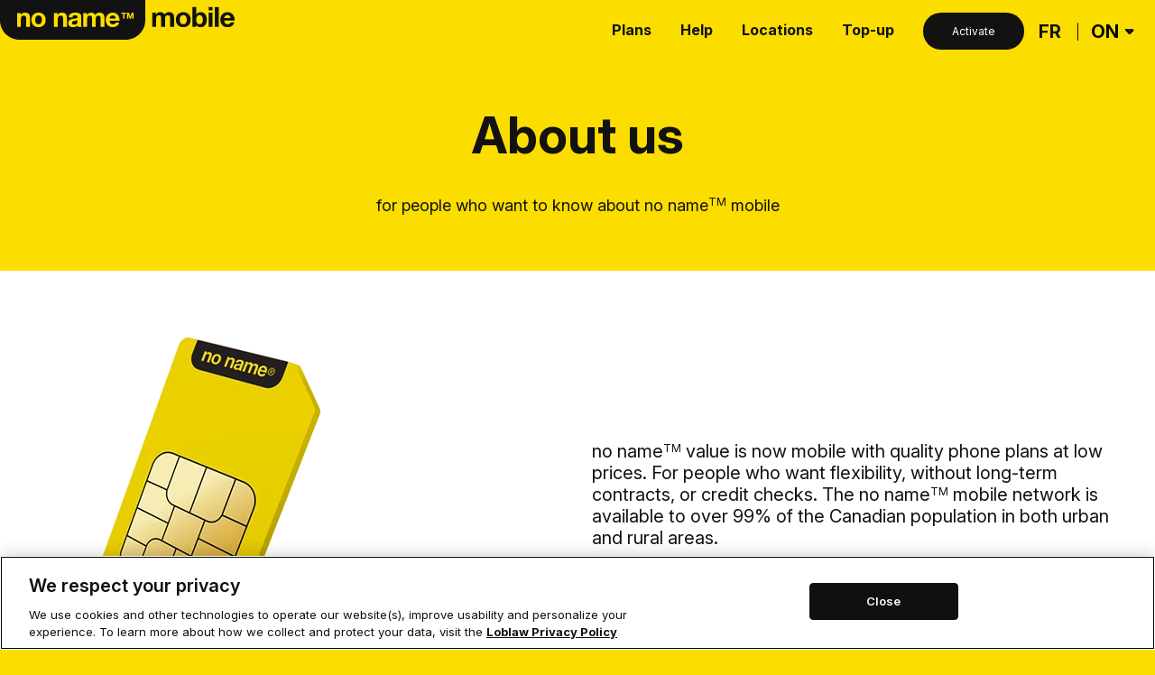

--- FILE ---
content_type: text/html
request_url: https://www.nonamemobile.ca/en/about-us/
body_size: 10134
content:
<!DOCTYPE html><html><head><meta charSet="utf-8"/><meta http-equiv="x-ua-compatible" content="ie=edge"/><meta name="viewport" content="width=device-width, initial-scale=1, shrink-to-fit=no"/><style id="typography.js">html{font-family:sans-serif;-ms-text-size-adjust:100%;-webkit-text-size-adjust:100%}body{margin:0}article,aside,details,figcaption,figure,footer,header,main,menu,nav,section,summary{display:block}audio,canvas,progress,video{display:inline-block}audio:not([controls]){display:none;height:0}progress{vertical-align:baseline}[hidden],template{display:none}a{background-color:transparent;}a:active,a:hover{outline-width:0}abbr[title]{border-bottom:none;text-decoration:underline;text-decoration:underline dotted}b,strong{font-weight:inherit;font-weight:bolder}dfn{font-style:italic}h1{font-size:2em;margin:.67em 0}mark{background-color:#ff0;color:#000}small{font-size:80%}sub,sup{font-size:75%;line-height:0;position:relative;vertical-align:baseline}sub{bottom:-.25em}sup{top:-.5em}img{border-style:none}svg:not(:root){overflow:hidden}code,kbd,pre,samp{font-family:monospace,monospace;font-size:1em}figure{margin:1em 40px}hr{box-sizing:content-box;height:0;overflow:visible}button,input,optgroup,select,textarea{font:inherit;margin:0}optgroup{font-weight:700}button,input{overflow:visible}button,select{text-transform:none}[type=reset],[type=submit],button,html [type=button]{-webkit-appearance:button}[type=button]::-moz-focus-inner,[type=reset]::-moz-focus-inner,[type=submit]::-moz-focus-inner,button::-moz-focus-inner{border-style:none;padding:0}[type=button]:-moz-focusring,[type=reset]:-moz-focusring,[type=submit]:-moz-focusring,button:-moz-focusring{outline:1px dotted ButtonText}fieldset{border:1px solid silver;margin:0 2px;padding:.35em .625em .75em}legend{box-sizing:border-box;color:inherit;display:table;max-width:100%;padding:0;white-space:normal}textarea{overflow:auto}[type=checkbox],[type=radio]{box-sizing:border-box;padding:0}[type=number]::-webkit-inner-spin-button,[type=number]::-webkit-outer-spin-button{height:auto}[type=search]{-webkit-appearance:textfield;outline-offset:-2px}[type=search]::-webkit-search-cancel-button,[type=search]::-webkit-search-decoration{-webkit-appearance:none}::-webkit-input-placeholder{color:inherit;opacity:.54}::-webkit-file-upload-button{-webkit-appearance:button;font:inherit}html{font:100%/1.78 'Inter';box-sizing:border-box;overflow-y:scroll;}*{box-sizing:inherit;}*:before{box-sizing:inherit;}*:after{box-sizing:inherit;}body{color:#121212;font-family:'Inter';font-weight:300;word-wrap:break-word;font-kerning:normal;-moz-font-feature-settings:"kern", "liga", "clig", "calt";-ms-font-feature-settings:"kern", "liga", "clig", "calt";-webkit-font-feature-settings:"kern", "liga", "clig", "calt";font-feature-settings:"kern", "liga", "clig", "calt";background-color:#f9f9fa;}img{max-width:100%;margin-left:0;margin-right:0;margin-top:0;padding-bottom:0;padding-left:0;padding-right:0;padding-top:0;margin-bottom:1.78rem;margin:0;}h1{margin-left:0;margin-right:0;margin-top:0;padding-bottom:0;padding-left:0;padding-right:0;padding-top:0;margin-bottom:1.78rem;color:inherit;font-family:'Inter';font-weight:700;text-rendering:optimizeLegibility;font-size:2rem;line-height:1.1;}h2{margin-left:0;margin-right:0;margin-top:0;padding-bottom:0;padding-left:0;padding-right:0;padding-top:0;margin-bottom:1.78rem;color:inherit;font-family:'Inter';font-weight:700;text-rendering:optimizeLegibility;font-size:1.51572rem;line-height:1.1;}h3{margin-left:0;margin-right:0;margin-top:0;padding-bottom:0;padding-left:0;padding-right:0;padding-top:0;margin-bottom:1.78rem;color:inherit;font-family:'Inter';font-weight:700;text-rendering:optimizeLegibility;font-size:1.31951rem;line-height:1.1;}h4{margin-left:0;margin-right:0;margin-top:0;padding-bottom:0;padding-left:0;padding-right:0;padding-top:0;margin-bottom:1.78rem;color:inherit;font-family:'Inter';font-weight:700;text-rendering:optimizeLegibility;font-size:1rem;line-height:1.1;}h5{margin-left:0;margin-right:0;margin-top:0;padding-bottom:0;padding-left:0;padding-right:0;padding-top:0;margin-bottom:1.78rem;color:inherit;font-family:'Inter';font-weight:700;text-rendering:optimizeLegibility;font-size:0.87055rem;line-height:1.1;}h6{margin-left:0;margin-right:0;margin-top:0;padding-bottom:0;padding-left:0;padding-right:0;padding-top:0;margin-bottom:1.78rem;color:inherit;font-family:'Inter';font-weight:700;text-rendering:optimizeLegibility;font-size:0.81225rem;line-height:1.1;}hgroup{margin-left:0;margin-right:0;margin-top:0;padding-bottom:0;padding-left:0;padding-right:0;padding-top:0;margin-bottom:1.78rem;}ul{margin-left:1.78rem;margin-right:0;margin-top:0;padding-bottom:0;padding-left:0;padding-right:0;padding-top:0;margin-bottom:1.78rem;list-style-position:outside;list-style-image:none;}ol{margin-left:1.78rem;margin-right:0;margin-top:0;padding-bottom:0;padding-left:0;padding-right:0;padding-top:0;margin-bottom:1.78rem;list-style-position:outside;list-style-image:none;}dl{margin-left:0;margin-right:0;margin-top:0;padding-bottom:0;padding-left:0;padding-right:0;padding-top:0;margin-bottom:1.78rem;}dd{margin-left:0;margin-right:0;margin-top:0;padding-bottom:0;padding-left:0;padding-right:0;padding-top:0;margin-bottom:1.78rem;}p{margin-left:0;margin-right:0;margin-top:0;padding-bottom:0;padding-left:0;padding-right:0;padding-top:0;margin-bottom:1.78rem;}figure{margin-left:0;margin-right:0;margin-top:0;padding-bottom:0;padding-left:0;padding-right:0;padding-top:0;margin-bottom:1.78rem;}pre{margin-left:0;margin-right:0;margin-top:0;padding-bottom:0;padding-left:0;padding-right:0;padding-top:0;margin-bottom:1.78rem;font-size:0.85rem;line-height:1.78rem;}table{margin-left:0;margin-right:0;margin-top:0;padding-bottom:0;padding-left:0;padding-right:0;padding-top:0;margin-bottom:1.78rem;font-size:1rem;line-height:1.78rem;border-collapse:collapse;width:100%;}fieldset{margin-left:0;margin-right:0;margin-top:0;padding-bottom:0;padding-left:0;padding-right:0;padding-top:0;margin-bottom:1.78rem;}blockquote{margin-left:1.78rem;margin-right:1.78rem;margin-top:0;padding-bottom:0;padding-left:0;padding-right:0;padding-top:0;margin-bottom:1.78rem;}form{margin-left:0;margin-right:0;margin-top:0;padding-bottom:0;padding-left:0;padding-right:0;padding-top:0;margin-bottom:1.78rem;}noscript{margin-left:0;margin-right:0;margin-top:0;padding-bottom:0;padding-left:0;padding-right:0;padding-top:0;margin-bottom:1.78rem;}iframe{margin-left:0;margin-right:0;margin-top:0;padding-bottom:0;padding-left:0;padding-right:0;padding-top:0;margin-bottom:1.78rem;}hr{margin-left:0;margin-right:0;margin-top:0;padding-bottom:0;padding-left:0;padding-right:0;padding-top:0;margin-bottom:calc(1.78rem - 1px);background:hsla(0,0%,0%,0.2);border:none;height:1px;}address{margin-left:0;margin-right:0;margin-top:0;padding-bottom:0;padding-left:0;padding-right:0;padding-top:0;margin-bottom:1.78rem;}b{font-weight:700;}strong{font-weight:700;}dt{font-weight:700;}th{font-weight:700;}li{margin-bottom:calc(1.78rem / 2);}ol li{padding-left:0;}ul li{padding-left:0;}li > ol{margin-left:1.78rem;margin-bottom:calc(1.78rem / 2);margin-top:calc(1.78rem / 2);}li > ul{margin-left:1.78rem;margin-bottom:calc(1.78rem / 2);margin-top:calc(1.78rem / 2);}blockquote *:last-child{margin-bottom:0;}li *:last-child{margin-bottom:0;}p *:last-child{margin-bottom:0;}li > p{margin-bottom:calc(1.78rem / 2);}code{font-size:0.85rem;line-height:1.78rem;}kbd{font-size:0.85rem;line-height:1.78rem;}samp{font-size:0.85rem;line-height:1.78rem;}abbr{border-bottom:1px dotted hsla(0,0%,0%,0.5);cursor:help;}acronym{border-bottom:1px dotted hsla(0,0%,0%,0.5);cursor:help;}abbr[title]{border-bottom:1px dotted hsla(0,0%,0%,0.5);cursor:help;text-decoration:none;}thead{text-align:left;}td,th{text-align:left;border-bottom:1px solid hsla(0,0%,0%,0.12);font-feature-settings:"tnum";-moz-font-feature-settings:"tnum";-ms-font-feature-settings:"tnum";-webkit-font-feature-settings:"tnum";padding-left:1.18667rem;padding-right:1.18667rem;padding-top:0.89rem;padding-bottom:calc(0.89rem - 1px);}th:first-child,td:first-child{padding-left:0;}th:last-child,td:last-child{padding-right:0;}</style><meta name="generator" content="Gatsby 5.14.6"/><meta name="theme-color" content="#fbde00"/><style>.gatsby-image-wrapper{position:relative;overflow:hidden}.gatsby-image-wrapper picture.object-fit-polyfill{position:static!important}.gatsby-image-wrapper img{bottom:0;height:100%;left:0;margin:0;max-width:none;padding:0;position:absolute;right:0;top:0;width:100%;object-fit:cover}.gatsby-image-wrapper [data-main-image]{opacity:0;transform:translateZ(0);transition:opacity .25s linear;will-change:opacity}.gatsby-image-wrapper-constrained{display:inline-block;vertical-align:top}</style><noscript><style>.gatsby-image-wrapper noscript [data-main-image]{opacity:1!important}.gatsby-image-wrapper [data-placeholder-image]{opacity:0!important}</style></noscript><script type="module">const e="undefined"!=typeof HTMLImageElement&&"loading"in HTMLImageElement.prototype;e&&document.body.addEventListener("load",(function(e){const t=e.target;if(void 0===t.dataset.mainImage)return;if(void 0===t.dataset.gatsbyImageSsr)return;let a=null,n=t;for(;null===a&&n;)void 0!==n.parentNode.dataset.gatsbyImageWrapper&&(a=n.parentNode),n=n.parentNode;const o=a.querySelector("[data-placeholder-image]"),r=new Image;r.src=t.currentSrc,r.decode().catch((()=>{})).then((()=>{t.style.opacity=1,o&&(o.style.opacity=0,o.style.transition="opacity 500ms linear")}))}),!0);</script><style data-styled="" data-styled-version="6.1.19">html{font:100%/1rem "Inter",Arial,sans-serif;}/*!sc*/
html.menu-open{overflow:hidden;}/*!sc*/
body{margin:0;background-color:#FBDE00;color:#121212;font-family:Inter,Arial,sans-serif;}/*!sc*/
h1,h2,h3,h4,h5,p,li,a{position:relative;}/*!sc*/
h1{font-size:56px;font-family:Inter,Arial,sans-serif;font-weight:700;line-height:60px;margin:0 auto 1rem;}/*!sc*/
@media (max-width:1023px){h1{font-size:32px;line-height:36px;margin-bottom:24px;}}/*!sc*/
h1:empty{display:none;}/*!sc*/
h1 sup{font-size:20px;top:-24px;}/*!sc*/
@media (max-width:1023px){h1 sup{font-size:16px;top:-20px;}}/*!sc*/
@media (max-width:767px){h1 sup{font-size:14px;top:-14px;}}/*!sc*/
h2{font-size:3rem;font-family:Inter,Arial,sans-serif;font-weight:700;line-height:1.11;}/*!sc*/
@media (max-width:1023px){h2{font-size:2rem;}}/*!sc*/
h2 sup{font-size:50%;top:-1rem;}/*!sc*/
@media (max-width:1023px){h2 sup{top:-0.8rem;}}/*!sc*/
h2:empty{display:none;}/*!sc*/
h3{font-size:2rem;font-family:Inter,Arial,sans-serif;font-weight:700;}/*!sc*/
@media (max-width:1023px){h3{font-size:1.4rem;}}/*!sc*/
@media (max-width:480px){h3{font-size:1.2rem;}}/*!sc*/
h3:empty{display:none;}/*!sc*/
p,li,a{font-family:Inter,Arial,sans-serif;font-weight:400;font-size:20px;line-height:28px;margin-bottom:16px;}/*!sc*/
@media (max-width:767px){p,li,a{font-size:16px;line-height:24px;margin-bottom:8px;}}/*!sc*/
p:empty{display:none;}/*!sc*/
p sup,li sup,a sup{font-size:0.75rem;}/*!sc*/
a{color:#121212;text-decoration:underline;text-underline-offset:5px;text-decoration-thickness:1px;margin-bottom:0;transition:all 400ms ease;}/*!sc*/
a:hover{color:#626262;transition:all 400ms ease;}/*!sc*/
a:focus{color:#626262;}/*!sc*/
ul,ol{margin-left:2rem;text-align:left;}/*!sc*/
hr{border-bottom:1px solid #fff;width:100%;margin:2rem 0;}/*!sc*/
data-styled.g1[id="sc-global-fIYAXI1"]{content:"sc-global-fIYAXI1,"}/*!sc*/
.bCVZwW{min-width:0;margin:0 auto;position:relative;width:100%;max-width:1280px;}/*!sc*/
.gXhwBg{min-width:0;margin:0 auto;position:relative;width:100%;max-width:undefined;background-color:#ffffff;}/*!sc*/
data-styled.g2[id="Box-sc-s1m274-0"]{content:"bCVZwW,gXhwBg,"}/*!sc*/
.iaLCgS{padding:0.8rem 2rem;cursor:pointer;text-decoration:none;border-radius:100px;font-size:0.875rem;line-height:20px;text-align:center;display:flex;justify-content:center;flex-direction:column;width:auto;background-color:#121212;color:#ffffff;}/*!sc*/
@media (max-width:374px){.iaLCgS{display:table;text-align:center;margin:0 auto;}}/*!sc*/
.iaLCgS:hover,.iaLCgS:focus{background-color:#626262;color:#ffffff;}/*!sc*/
.cjPuwB{padding:0.8rem 2rem;cursor:pointer;text-decoration:none;border-radius:100px;font-size:0.875rem;line-height:20px;text-align:center;display:flex;justify-content:center;flex-direction:column;width:135px;}/*!sc*/
@media (max-width:374px){.cjPuwB{display:table;text-align:center;margin:0 auto;}}/*!sc*/
.iCwOaJ{padding:0.8rem 2rem;cursor:pointer;text-decoration:none;border-radius:100px;font-size:0.875rem;line-height:20px;text-align:center;display:flex;justify-content:center;flex-direction:column;width:auto;}/*!sc*/
@media (max-width:374px){.iCwOaJ{display:table;text-align:center;margin:0 auto;}}/*!sc*/
data-styled.g4[id="ButtonLink__StyledButton-sc-ciuxkk-0"]{content:"iaLCgS,cjPuwB,iCwOaJ,"}/*!sc*/
.kGwrwU{font-size:22px;line-height:22px;font-weight:700;color:inherit;}/*!sc*/
@media (max-width:767px){.kGwrwU{font-size:20px;line-height:24px;}}/*!sc*/
.kGwrwU img{height:19px;width:19px;margin-left:12px;}/*!sc*/
data-styled.g6[id="styles__StyledLink-sc-aw2p4w-1"]{content:"kGwrwU,"}/*!sc*/
.elcihw{margin-left:0;display:inline;align-items:center;}/*!sc*/
.elcihw img{height:14px;width:14px;margin-left:10px!important;margin-right:0px!important;}/*!sc*/
.elcihw.badge-icon{padding:0;}/*!sc*/
.llqMZo{margin-left:0;}/*!sc*/
.llqMZo.badge-icon{padding:0;}/*!sc*/
.flKxwP{margin-left:1rem;}/*!sc*/
.flKxwP.badge-icon{padding:0;}/*!sc*/
data-styled.g7[id="styles__CtaButtonLink-sc-1dcc9zm-0"]{content:"elcihw,llqMZo,flKxwP,"}/*!sc*/
.cYokrj{margin:0;}/*!sc*/
data-styled.g8[id="styles__CtaTextLink-sc-1dcc9zm-1"]{content:"cYokrj,"}/*!sc*/
.fxdtRy{background:none;border:none;cursor:pointer;position:relative;color:#121212;transition:all 400ms ease;padding:0;font-family:Inter,Arial,sans-serif;font-size:1.25rem;font-weight:700;display:table;text-align:center;}/*!sc*/
.fxdtRy:hover,.fxdtRy:focus{border:none;color:#626262;text-decoration:underline;text-underline-offset:6px;text-decoration-thickness:2px;transition:all 400ms ease;}/*!sc*/
.fxdtRy span{margin:0!important;}/*!sc*/
data-styled.g16[id="styles__Toggle-sc-1y0m1hj-0"]{content:"fxdtRy,"}/*!sc*/
.dMNGMM{width:30px;height:1.1em;background-color:#e0e0e0;animation:1.5s ease-in-out 0.25s infinite normal none running hDWTUO;border-radius:4px;}/*!sc*/
data-styled.g18[id="styles__SkeletonTextLine-sc-1yzzios-1"]{content:"dMNGMM,"}/*!sc*/
.ctWBAt{border:none;background:transparent;cursor:pointer;}/*!sc*/
data-styled.g19[id="styles__Button-sc-1frp5ww-0"]{content:"ctWBAt,"}/*!sc*/
.gOKYdz{display:flex;flex-direction:column;align-items:center;justify-content:space-between;background-color:#FBDE00;position:fixed;top:0;width:100%;z-index:1000;}/*!sc*/
data-styled.g36[id="styles__StyledHeader-sc-epmut4-0"]{content:"gOKYdz,"}/*!sc*/
.bdszRA{display:flex;position:relative;top:-13px;height:44px;width:260px;}/*!sc*/
@media screen and (max-width:1023px){.bdszRA{height:auto;width:180px;top:-20px;}}/*!sc*/
.bdszRA:lang(fr){top:-14px;}/*!sc*/
@media screen and (max-width:1023px){.bdszRA:lang(fr){top:-21px;}}/*!sc*/
data-styled.g37[id="styles__Logo-sc-epmut4-1"]{content:"bdszRA,"}/*!sc*/
.tSJHr{display:flex;flex-direction:row;justify-content:space-around;}/*!sc*/
.tSJHr li{margin:auto 1rem;}/*!sc*/
.tSJHr li:last-child{margin:auto 0 auto 1rem;}/*!sc*/
.tSJHr ul{margin-bottom:auto;margin-left:1rem;}/*!sc*/
.tSJHr ul{list-style-type:none;display:flex;align-items:center;}/*!sc*/
.tSJHr li *,.tSJHr li *:last-child{margin:0;}/*!sc*/
.tSJHr li a{border-bottom:none;text-decoration:none;text-underline-offset:6px;text-decoration-thickness:2px;}/*!sc*/
.tSJHr li a:hover,.tSJHr li a:focus{text-decoration:underline;}/*!sc*/
.tSJHr li a.button{text-decoration:none;font-size:16px;}/*!sc*/
@media screen and (max-width:1279px){.tSJHr{display:none;}}/*!sc*/
.tSJHr .styles__StyledLink-sc-aw2p4w-1{font-size:16px;}/*!sc*/
data-styled.g38[id="styles__Navigation-sc-epmut4-2"]{content:"tSJHr,"}/*!sc*/
.ikzSZr{display:none;}/*!sc*/
@media screen and (max-width:1279px){.ikzSZr{display:flex;}}/*!sc*/
data-styled.g39[id="styles__MobileNav-sc-epmut4-3"]{content:"ikzSZr,"}/*!sc*/
.iHXFLF{display:flex;align-items:center;margin:auto 1rem;}/*!sc*/
.iHXFLF label{font-size:1.25rem!important;font-weight:700!important;}/*!sc*/
.iHXFLF button{margin-right:1rem;}/*!sc*/
data-styled.g40[id="styles__LanguageProvinceWrapper-sc-epmut4-4"]{content:"iHXFLF,"}/*!sc*/
.lmibAc .styles__CtaButtonLink-sc-1dcc9zm-0{font-size:12px!important;}/*!sc*/
data-styled.g42[id="styles__HeaderButtonListItem-sc-epmut4-6"]{content:"lmibAc,"}/*!sc*/
.jLuWQN{display:flex;align-items:center;justify-content:space-between;height:70px;}/*!sc*/
data-styled.g43[id="Header___StyledBox-sc-155pxpg-0"]{content:"jLuWQN,"}/*!sc*/
.dVWuyz{width:100%;max-width:100%;margin:0 auto;position:relative;display:flex;flex-direction:row;align-items:center;padding:3rem 0;background-color:#121212;z-index:1;}/*!sc*/
@media screen and (max-width:767px){.dVWuyz{padding:2rem 0;}}/*!sc*/
data-styled.g44[id="styles__SectionFooter-sc-o3kmue-0"]{content:"dVWuyz,"}/*!sc*/
.beKMQi{width:100%;max-width:1280px;position:relative;margin:0 auto;}/*!sc*/
@media (max-width:1400px){.beKMQi{width:calc(100% - 4rem);margin-left:2rem;margin-right:2rem;}}/*!sc*/
@media screen and (max-width:767px){.beKMQi{display:table;}}/*!sc*/
data-styled.g45[id="styles__Container-sc-o3kmue-1"]{content:"beKMQi,"}/*!sc*/
.dYgUKG{position:relative;z-index:1;}/*!sc*/
.dYgUKG img{height:20px;width:204px;margin-bottom:0;}/*!sc*/
data-styled.g46[id="styles__Logo-sc-o3kmue-2"]{content:"dYgUKG,"}/*!sc*/
.ifRNL{position:relative;clear:both;padding-top:2rem;}/*!sc*/
.ifRNL a{min-width:auto;float:left;}/*!sc*/
data-styled.g47[id="styles__Apps-sc-o3kmue-3"]{content:"ifRNL,"}/*!sc*/
.cGwKEA{float:left;position:relative;width:50%;z-index:1;}/*!sc*/
@media screen and (max-width:767px){.cGwKEA{width:100%;float:none;clear:both;}}/*!sc*/
data-styled.g49[id="styles__NavigationLeft-sc-o3kmue-5"]{content:"cGwKEA,"}/*!sc*/
.ddGONV{text-decoration:none;font-size:14px;line-height:1.4rem;color:#ffffff;border-bottom:none;margin-bottom:0;transition:all 400ms ease;}/*!sc*/
@media screen and (max-width:767px){.ddGONV{width:100%;clear:both;}}/*!sc*/
.ddGONV:hover,.ddGONV:focus{color:#626262;transition:all 400ms ease;}/*!sc*/
data-styled.g50[id="styles__NavLink-sc-o3kmue-6"]{content:"ddGONV,"}/*!sc*/
.eQzbjZ{float:right;position:relative;width:50%;padding-top:3rem;z-index:1;}/*!sc*/
@media screen and (max-width:767px){.eQzbjZ{width:100%;float:none;clear:both;padding:3rem 0;}}/*!sc*/
.eQzbjZ ul{list-style:none;padding:0;margin:0;display:flex;justify-content:flex-start;flex-flow:row wrap;margin-left:0;width:90%;}/*!sc*/
@media screen and (max-width:767px){.eQzbjZ ul{width:100%;margin-left:0;}}/*!sc*/
.eQzbjZ ul li{padding-left:0;margin-bottom:1rem;width:50%;}/*!sc*/
@media screen and (max-width:1023px){.eQzbjZ ul li{width:100%;}}/*!sc*/
@media screen and (max-width:767px){.eQzbjZ ul li{width:100%;clear:both;}}/*!sc*/
@media screen and (max-width:767px){.eQzbjZ ul li:last-child{margin-bottom:0;}}/*!sc*/
.eQzbjZ ul li a{color:#ffffff;text-decoration:none;}/*!sc*/
.eQzbjZ ul li a:hover,.eQzbjZ ul li a:focus{color:#ffffff;text-decoration:underline;text-underline-offset:5px;text-decoration-thickness:1px;}/*!sc*/
data-styled.g51[id="styles__NavigationRight-sc-o3kmue-7"]{content:"eQzbjZ,"}/*!sc*/
.bjaIdp{padding-left:0px;vertical-align:top;position:absolute;top:3rem;right:0;z-index:2;}/*!sc*/
@media screen and (max-width:767px){.bjaIdp{position:relative;right:auto;top:auto;}}/*!sc*/
data-styled.g52[id="styles__FooterLanguageToggle-sc-o3kmue-8"]{content:"bjaIdp,"}/*!sc*/
.cuKwbO{position:relative;width:100%;clear:both;padding:3rem 0 0;}/*!sc*/
@media screen and (max-width:767px){.cuKwbO{padding:0 0 1rem;}}/*!sc*/
.cuKwbO p{color:#ffffff;font-size:10px;line-height:16px;margin-bottom:0;}/*!sc*/
data-styled.g53[id="styles__Legal-sc-o3kmue-9"]{content:"cuKwbO,"}/*!sc*/
.jmVKCp{position:relative;padding:4rem 0 0;transition:margin 700ms ease;background-color:#FBDE00;}/*!sc*/
data-styled.g55[id="styles__Main-sc-1iz4wxy-0"]{content:"jmVKCp,"}/*!sc*/
.kpnpFQ{background:#121212;color:#ffffff;position:absolute;left:0;top:0;transform:translateY(-100%);transition:transform 0.3s;z-index:9999;display:flex;justify-content:center;align-items:center;line-height:18px;font-size:14px;letter-spacing:0.2px;text-align:center;height:46px;width:100%;min-width:110px;max-width:163px;}/*!sc*/
.kpnpFQ:hover{color:#ffffff;text-decoration:underline;}/*!sc*/
.kpnpFQ:focus{transform:translateY(0%);}/*!sc*/
data-styled.g56[id="styles__SkipToContent-sc-1iz4wxy-1"]{content:"kpnpFQ,"}/*!sc*/
.ghevfW{display:flex;align-items:center;max-width:100%;width:100%;margin:0 auto;position:relative;height:100%;background-color:#FBDE00;}/*!sc*/
data-styled.g140[id="styles__Wrapper-sc-1kl4ph9-0"]{content:"ghevfW,"}/*!sc*/
.jDwfFe{display:flex;align-items:center;max-width:1280px;width:100%;margin:0 auto;position:relative;flex-direction:column;}/*!sc*/
@media (max-width:1400px){.jDwfFe{width:calc(100% - 4rem);margin-left:2rem;margin-right:2rem;}}/*!sc*/
data-styled.g141[id="styles__Container-sc-1kl4ph9-1"]{content:"jDwfFe,"}/*!sc*/
.gicosl{width:100%;max-width:1280px;padding:3.5rem 0;text-align:center;margin:0 auto;}/*!sc*/
@media (max-width:767px){.gicosl{padding:2rem 0;}}/*!sc*/
.gicosl.no-padding{padding:0;}/*!sc*/
.gicosl.no-padding-top{padding:0 0 3.5rem;}/*!sc*/
@media (max-width:767px){.gicosl.no-padding-top{padding:0 0 2rem;}}/*!sc*/
.gicosl.no-padding-bottom{padding:3.5rem 0 0;}/*!sc*/
@media (max-width:767px){.gicosl.no-padding-bottom{padding:2rem 0 0;}}/*!sc*/
.gicosl h1{margin-bottom:2rem;}/*!sc*/
.gicosl p{color:#121212;font-size:18px;width:100%;line-height:2rem;width:100%;margin-bottom:2rem;text-align:center;margin:0 auto;}/*!sc*/
@media (max-width:1023px){.gicosl p{width:100%;font-size:16px;line-height:24px;}}/*!sc*/
.gicosl p:last-of-type{margin-bottom:0;}/*!sc*/
.gicosl p a .large,.gicosl ul a .large,.gicosl ol a .large{font-size:2.25rem;}/*!sc*/
@media (max-width:1023px){.gicosl p a .large,.gicosl ul a .large,.gicosl ol a .large{font-size:2rem;}}/*!sc*/
@media (max-width:767px){.gicosl p a .large,.gicosl ul a .large,.gicosl ol a .large{font-size:1.5rem;}}/*!sc*/
.gicosl dl{margin:2rem 0;}/*!sc*/
.gicosl dl dt{color:#121212;width:100%;line-height:2rem;font-size:1.125rem;font-weight:700;}/*!sc*/
.gicosl dl dd{color:#121212;width:100%;line-height:2rem;font-size:1.125rem;font-weight:400;margin-bottom:1rem;}/*!sc*/
data-styled.g142[id="styles__Content-sc-1kl4ph9-2"]{content:"gicosl,"}/*!sc*/
.iKOLJk{display:flex;align-items:center;justify-content:flex-start;max-width:1280px;width:100%;margin:0 auto;position:relative;text-align:left;padding:3rem 0;color:#121212;}/*!sc*/
@media (max-width:1023px){.iKOLJk{padding:2rem 0;}}/*!sc*/
.iKOLJk.no-padding{padding:0;}/*!sc*/
.iKOLJk.padding-top{padding:3rem 0 0;}/*!sc*/
@media (max-width:1023px){.iKOLJk.padding-top{padding:2rem 0 0;}}/*!sc*/
.iKOLJk.padding-bottom{padding:0 0 3rem;}/*!sc*/
@media (max-width:1023px){.iKOLJk.padding-bottom{padding:0 0 2rem;}}/*!sc*/
@media (max-width:1023px){.iKOLJk{text-align:center;padding:2rem 0;}}/*!sc*/
@media (max-width:1400px){.iKOLJk{width:calc(100% - 4rem);margin-left:2rem;margin-right:2rem;}}/*!sc*/
@media (max-width:1023px){.iKOLJk{flex-direction:column;}}/*!sc*/
data-styled.g175[id="styles__Container-sc-1qn6330-0"]{content:"iKOLJk,"}/*!sc*/
.cNJjcW{display:flex;flex-direction:column;width:50%;margin:0;vertical-align:middle;text-align:left;order:2;}/*!sc*/
@media (max-width:1023px){.cNJjcW{width:100%;margin:0 auto;order:2;}}/*!sc*/
.cNJjcW.no-padding{margin:0 2rem 0 0;}/*!sc*/
@media (max-width:1023px){.cNJjcW.no-padding{margin:0 auto;}}/*!sc*/
.cNJjcW h1{font-size:1.25rem;margin-bottom:0;}/*!sc*/
.cNJjcW h3{font-size:3rem;font-family:Inter,Arial,sans-serif;line-height:1.11;}/*!sc*/
@media (max-width:1023px){.cNJjcW h3{font-size:2rem;}}/*!sc*/
.cNJjcW h3 sup{font-size:50%;top:-1rem;}/*!sc*/
@media (max-width:1023px){.cNJjcW h3 sup{top:-0.8rem;}}/*!sc*/
.cNJjcW p{color:#121212;line-height:24px;}/*!sc*/
.cNJjcW p:last-of-type{margin-bottom:0;}/*!sc*/
data-styled.g176[id="styles__Content-sc-1qn6330-1"]{content:"cNJjcW,"}/*!sc*/
.kikUB{display:flex;width:50%;align-self:center;vertical-align:middle;order:1;margin-right:2rem;}/*!sc*/
@media (max-width:1023px){.kikUB{order:1;margin:0 auto 2rem;}}/*!sc*/
@media (max-width:1023px){.kikUB{text-align:center;width:100%;max-width:90%;}}/*!sc*/
data-styled.g177[id="styles__ImageContent-sc-1qn6330-2"]{content:"kikUB,"}/*!sc*/
.hYyoFH{width:100%;margin:0 auto;align-self:center;}/*!sc*/
data-styled.g178[id="styles__ImageContainer-sc-1qn6330-3"]{content:"hYyoFH,"}/*!sc*/
@keyframes hDWTUO{0%{opacity:1;}50%{opacity:0.4;}100%{opacity:1;}}/*!sc*/
data-styled.g256[id="sc-keyframes-hDWTUO"]{content:"hDWTUO,"}/*!sc*/
</style><link rel="sitemap" type="application/xml" href="/sitemap-index.xml"/><link rel="icon" href="/favicon-32x32.png?v=b4357cf09328decdac11cc287f42925e" type="image/png"/><link rel="manifest" href="/manifest.webmanifest" crossorigin="anonymous"/><link rel="apple-touch-icon" sizes="48x48" href="/icons/icon-48x48.png?v=b4357cf09328decdac11cc287f42925e"/><link rel="apple-touch-icon" sizes="72x72" href="/icons/icon-72x72.png?v=b4357cf09328decdac11cc287f42925e"/><link rel="apple-touch-icon" sizes="96x96" href="/icons/icon-96x96.png?v=b4357cf09328decdac11cc287f42925e"/><link rel="apple-touch-icon" sizes="144x144" href="/icons/icon-144x144.png?v=b4357cf09328decdac11cc287f42925e"/><link rel="apple-touch-icon" sizes="192x192" href="/icons/icon-192x192.png?v=b4357cf09328decdac11cc287f42925e"/><link rel="apple-touch-icon" sizes="256x256" href="/icons/icon-256x256.png?v=b4357cf09328decdac11cc287f42925e"/><link rel="apple-touch-icon" sizes="384x384" href="/icons/icon-384x384.png?v=b4357cf09328decdac11cc287f42925e"/><link rel="apple-touch-icon" sizes="512x512" href="/icons/icon-512x512.png?v=b4357cf09328decdac11cc287f42925e"/><script>(function(w,d,s,l,i){w[l]=w[l]||[];w[l].push({'gtm.start': new Date().getTime(),event:'gtm.js'});var f=d.getElementsByTagName(s)[0], j=d.createElement(s),dl=l!='dataLayer'?'&l='+l:'';j.async=true;j.src= 'https://www.googletagmanager.com/gtm.js?id='+i+dl+'';f.parentNode.insertBefore(j,f); })(window,document,'script','dataLayer', 'GTM-5S9VKFH2');</script><style>@keyframes onetrust-banner-seo-friendly-slide-in  {
        from { transform: translateY(100%); }
        to { transform: translateY(0); }
      }
      #onetrust-consent-sdk #onetrust-banner-sdk {
        bottom: 0 !important;
        transform: translateY(100%);
        animation: onetrust-banner-seo-friendly-slide-in 750ms ease-out 250ms forwards;
      }</style><script src="https://cdn.cookielaw.org/scripttemplates/otSDKStub.js" data-document-language="true" type="text/javascript" data-domain-script="018dfb19-8326-7c71-9f96-8b3c9d135415" class="018dfb19-8326-7c71-9f96-8b3c9d135415"></script><script src="/OneTrustCookieScript.js" type="text/javascript" class="onetrust"></script><link rel="stylesheet" href="https://fonts.googleapis.com/css2?family=Inter:ital,opsz,wght@0,14..32,100..900;1,14..32,100..900&amp;display=swap"/></head><body><noscript><iframe src="https://www.googletagmanager.com/ns.html?id=GTM-5S9VKFH2" height="0" width="0" style="display: none; visibility: hidden" aria-hidden="true"></iframe></noscript><div id="___gatsby"><div style="outline:none" tabindex="-1" id="gatsby-focus-wrapper"><a href="#main-content" class="styles__SkipToContent-sc-1iz4wxy-1 kpnpFQ">Skip to content</a><header class="styles__StyledHeader-sc-epmut4-0 gOKYdz"><section width="calc(100% - 4rem)" class="Box-sc-s1m274-0 Header___StyledBox-sc-155pxpg-0 bCVZwW jLuWQN"><a class="styles__Logo-sc-epmut4-1 bdszRA" href="/en/"><img src="/static/6aa036179da5b0f10bd66b77c5bdef96/V1_no_name_mobile_logo_header_black.svg" alt="No Name Mobile"/></a><nav class="styles__Navigation-sc-epmut4-2 tSJHr"><ul><li><a href="/en/plans/" class="styles__StyledLink-sc-aw2p4w-1 kGwrwU textLink">Plans</a></li><li><a href="/en/help/" class="styles__StyledLink-sc-aw2p4w-1 kGwrwU textLink">Help</a></li><li><a href="/en/locations/" class="styles__StyledLink-sc-aw2p4w-1 kGwrwU textLink">Locations</a></li><li><a href="/en/top-up/" alt="Top-up" aria-label="Top-up" class="styles__StyledLink-sc-aw2p4w-1 kGwrwU textLink">Top-up</a></li><li class="styles__HeaderButtonListItem-sc-epmut4-6 lmibAc"><a variant="black" width="auto" alt="Activate button" aria-label="Activate button" class="ButtonLink__StyledButton-sc-ciuxkk-0 iaLCgS styles__CtaButtonLink-sc-1dcc9zm-0 elcihw button" href="/en/activate/">Activate</a></li></ul><div class="styles__LanguageProvinceWrapper-sc-epmut4-4 iHXFLF"><button type="button" aria-label="Français" class="styles__Toggle-sc-1y0m1hj-0 fxdtRy"><span lang="fr">FR</span></button>|<div data-testid="ProvinceSelector"><div class="styles__SkeletonTextLine-sc-1yzzios-1 dMNGMM"></div></div></div></nav><div class="styles__MobileNav-sc-epmut4-3 ikzSZr"><button type="button" aria-label="Open Menu" data-testid="blade-button" class="styles__Button-sc-1frp5ww-0 ctWBAt"><img src="[data-uri]" alt=""/></button></div></section></header><main id="main-content" tabindex="0" class="styles__Main-sc-1iz4wxy-0 jmVKCp"><section class="styles__Wrapper-sc-1kl4ph9-0 ghevfW"><div class="styles__Container-sc-1kl4ph9-1 jDwfFe"><div class="styles__Content-sc-1kl4ph9-2 gicosl"><h1>About us</h1><p></p><p>for people who want to know about no name<sup>TM</sup> mobile</p></div></div></section><section class="Box-sc-s1m274-0 gXhwBg"><div color="black" class="styles__Container-sc-1qn6330-0 iKOLJk default"><div class="styles__Content-sc-1qn6330-1 cNJjcW"><p></p><p></p><p>no name<sup>TM</sup> value is now mobile with quality phone plans at low prices. For people who want flexibility, without long-term contracts, or credit checks. The no name<sup>TM</sup> mobile network is available to over 99% of the Canadian population in both urban and rural areas.</p></div><div class="styles__ImageContent-sc-1qn6330-2 kikUB"><div class="styles__ImageContainer-sc-1qn6330-3 hYyoFH"><div data-gatsby-image-wrapper="" style="margin:auto" class="gatsby-image-wrapper gatsby-image-wrapper-constrained"><div style="max-width:400px;display:block"><img alt="" role="presentation" aria-hidden="true" src="data:image/svg+xml;charset=utf-8,%3Csvg%20height=&#x27;400&#x27;%20width=&#x27;400&#x27;%20xmlns=&#x27;http://www.w3.org/2000/svg&#x27;%20version=&#x27;1.1&#x27;%3E%3C/svg%3E" style="max-width:100%;display:block;position:static"/></div><div aria-hidden="true" data-placeholder-image="" style="opacity:1;transition:opacity 500ms linear;background-color:#080808;position:absolute;top:0;left:0;bottom:0;right:0;object-fit:contain"></div><picture><source type="image/webp" data-srcset="/static/e8b9144be5fa2c6c6f38bb3e2233874a/d8057/NoNameMobile_SIM-Card_AboutUs-Page400x400.webp 100w,/static/e8b9144be5fa2c6c6f38bb3e2233874a/2e34e/NoNameMobile_SIM-Card_AboutUs-Page400x400.webp 200w,/static/e8b9144be5fa2c6c6f38bb3e2233874a/416c3/NoNameMobile_SIM-Card_AboutUs-Page400x400.webp 400w" sizes="(min-width: 400px) 400px, 100vw"/><img data-gatsby-image-ssr="" data-main-image="" style="object-fit:contain;opacity:0" sizes="(min-width: 400px) 400px, 100vw" decoding="async" loading="lazy" data-src="/static/e8b9144be5fa2c6c6f38bb3e2233874a/d6138/NoNameMobile_SIM-Card_AboutUs-Page400x400.png" data-srcset="/static/e8b9144be5fa2c6c6f38bb3e2233874a/15e42/NoNameMobile_SIM-Card_AboutUs-Page400x400.png 100w,/static/e8b9144be5fa2c6c6f38bb3e2233874a/5aead/NoNameMobile_SIM-Card_AboutUs-Page400x400.png 200w,/static/e8b9144be5fa2c6c6f38bb3e2233874a/d6138/NoNameMobile_SIM-Card_AboutUs-Page400x400.png 400w" alt=""/></picture><noscript><picture><source type="image/webp" srcSet="/static/e8b9144be5fa2c6c6f38bb3e2233874a/d8057/NoNameMobile_SIM-Card_AboutUs-Page400x400.webp 100w,/static/e8b9144be5fa2c6c6f38bb3e2233874a/2e34e/NoNameMobile_SIM-Card_AboutUs-Page400x400.webp 200w,/static/e8b9144be5fa2c6c6f38bb3e2233874a/416c3/NoNameMobile_SIM-Card_AboutUs-Page400x400.webp 400w" sizes="(min-width: 400px) 400px, 100vw"/><img data-gatsby-image-ssr="" data-main-image="" style="object-fit:contain;opacity:0" sizes="(min-width: 400px) 400px, 100vw" decoding="async" loading="lazy" src="/static/e8b9144be5fa2c6c6f38bb3e2233874a/d6138/NoNameMobile_SIM-Card_AboutUs-Page400x400.png" srcSet="/static/e8b9144be5fa2c6c6f38bb3e2233874a/15e42/NoNameMobile_SIM-Card_AboutUs-Page400x400.png 100w,/static/e8b9144be5fa2c6c6f38bb3e2233874a/5aead/NoNameMobile_SIM-Card_AboutUs-Page400x400.png 200w,/static/e8b9144be5fa2c6c6f38bb3e2233874a/d6138/NoNameMobile_SIM-Card_AboutUs-Page400x400.png 400w" alt=""/></picture></noscript><script type="module">const t="undefined"!=typeof HTMLImageElement&&"loading"in HTMLImageElement.prototype;if(t){const t=document.querySelectorAll("img[data-main-image]");for(let e of t){e.dataset.src&&(e.setAttribute("src",e.dataset.src),e.removeAttribute("data-src")),e.dataset.srcset&&(e.setAttribute("srcset",e.dataset.srcset),e.removeAttribute("data-srcset"));const t=e.parentNode.querySelectorAll("source[data-srcset]");for(let e of t)e.setAttribute("srcset",e.dataset.srcset),e.removeAttribute("data-srcset");e.complete&&(e.style.opacity=1,e.parentNode.parentNode.querySelector("[data-placeholder-image]").style.opacity=0)}}</script></div></div></div></div></section></main><footer class="styles__SectionFooter-sc-o3kmue-0 dVWuyz"><div class="styles__Container-sc-o3kmue-1 beKMQi"><div class="styles__NavigationLeft-sc-o3kmue-5 cGwKEA"><a class="styles__Logo-sc-o3kmue-2 dYgUKG" href="/en/"><img src="/static/2def4714dbefcedef2432d20d53db50f/V1_no_name_mobile_logo_footer_reverse.svg" alt="No Name Mobile"/></a><div class="styles__Apps-sc-o3kmue-3 ifRNL"><a variant="badge" href="https://apps.apple.com/ca/app/my-pc-mobile/id1439611408" target="_blank" rel="noopener noreferrer" alt="Download on the App Store" aria-label="Download on the App Store" width="135px" title="Apple Store Badge CTA - PC Mobile" class="ButtonLink__StyledButton-sc-ciuxkk-0 cjPuwB styles__CtaButtonLink-sc-1dcc9zm-0 llqMZo badge-icon"><img src="/static/2928664fe1fc6aca88583a6f606d60ba/App_Store_Badge_en.svg" alt="Download on the App Store"/></a><a variant="badge" href="https://play.google.com/store/apps/details?id=ca.pcmobile.selfserve.mypcmobile&amp;hl=en" target="_blank" rel="noopener noreferrer" alt="Get it on Google Play" aria-label="Get it on Google Play" width="135px" title="Google Play Badge CTA - PC Mobile" class="ButtonLink__StyledButton-sc-ciuxkk-0 cjPuwB styles__CtaButtonLink-sc-1dcc9zm-0 flKxwP badge-icon"><img src="/static/720935d38cd01edc462542a56b1c61d1/google-play-badge-en.svg" alt="Get it on Google Play"/></a></div><div class="styles__Apps-sc-o3kmue-3 ifRNL"><a variant="badge" href="https://www.essentialaccessibility.com/pc-mobile?utm_source=pcmobilehomepage&amp;utm_medium=iconlarge&amp;utm_term=eachannelpage&amp;utm_content=header&amp;utm_campaign=pcmobile" target="_blank" rel="noopener noreferrer" width="auto" title="Essential Accessibility - icon CTA - Footer" class="ButtonLink__StyledButton-sc-ciuxkk-0 iCwOaJ styles__CtaButtonLink-sc-1dcc9zm-0 llqMZo badge-icon"><img src="/static/e2d833c90289134883254ce09b2e5ba1/Global_Icon_EssentialAccessibility.svg" alt="Essential Accessibility"/></a></div></div><div class="styles__NavigationRight-sc-o3kmue-7 eQzbjZ"><ul><li><a aria-current="page" class="styles__NavLink-sc-o3kmue-6 ddGONV" href="/en/about-us/">About us</a></li><li><a class="styles__NavLink-sc-o3kmue-6 ddGONV" href="/en/contact-us/">Contact us</a></li><li><a class="styles__NavLink-sc-o3kmue-6 ddGONV" href="/en/terms-of-service/">Terms of service</a></li><li><a class="styles__NavLink-sc-o3kmue-6 ddGONV" href="/en/website-terms-conditions/">Terms and conditions</a></li><li><a class="styles__NavLink-sc-o3kmue-6 ddGONV" href="/en/privacy/">Privacy policy</a></li><li><a class="styles__NavLink-sc-o3kmue-6 ddGONV" href="/en/legal/">Legal</a></li><li><a class="styles__NavLink-sc-o3kmue-6 ddGONV" href="/en/accessibility/">Accessibility</a></li><li><a class="styles__NavLink-sc-o3kmue-6 ddGONV" href="/en/crtc/">CRTC wireless code</a></li><li><a class="styles__NavLink-sc-o3kmue-6 ddGONV" href="/en/coverage/">Coverage</a></li><li><a class="styles__NavLink-sc-o3kmue-6 ddGONV" href="/en/sitemap/">Sitemap</a></li></ul></div><div class="styles__Legal-sc-o3kmue-9 cuKwbO"><p>©2026 Loblaws Inc. All rights reserved.</p></div><div class="styles__FooterLanguageToggle-sc-o3kmue-8 bjaIdp"><button type="button" aria-label="Français" class="styles__Toggle-sc-1y0m1hj-0 fxdtRy"><span lang="fr">Français</span></button></div></div></footer><div hidden="" id="pcs-health-check" data-testid="test-pcs-health-check"></div></div><div id="gatsby-announcer" style="position:absolute;top:0;width:1px;height:1px;padding:0;overflow:hidden;clip:rect(0, 0, 0, 0);white-space:nowrap;border:0" aria-live="assertive" aria-atomic="true"></div></div><div id="modal"></div><div id="blade"></div><script id="gatsby-script-loader">/*<![CDATA[*/window.pagePath="/en/about-us/";/*]]>*/</script><!-- slice-start id="_gatsby-scripts-1" -->
          <script
            id="gatsby-chunk-mapping"
          >
            window.___chunkMapping="{\"app\":[\"/app-e889e02875ed8f8cb378.js\"],\"component---src-pages-404-tsx\":[\"/component---src-pages-404-tsx-7e3d09492c9546be6935.js\"],\"component---src-pages-about-us-tsx\":[\"/component---src-pages-about-us-tsx-5ef6acd224550fac8773.js\"],\"component---src-pages-accessibility-tsx\":[\"/component---src-pages-accessibility-tsx-b08932ffb7795e484b24.js\"],\"component---src-pages-activate-online-tsx\":[\"/component---src-pages-activate-online-tsx-d07fe749e392fb527e8b.js\"],\"component---src-pages-activate-tsx\":[\"/component---src-pages-activate-tsx-ab1a15075a9de36dd330.js\"],\"component---src-pages-contact-us-tsx\":[\"/component---src-pages-contact-us-tsx-92f9d9e6be16ca0f62fc.js\"],\"component---src-pages-coverage-tsx\":[\"/component---src-pages-coverage-tsx-ba13b793f882c0afc5f5.js\"],\"component---src-pages-crtc-tsx\":[\"/component---src-pages-crtc-tsx-24cc2c4d18e0e931152a.js\"],\"component---src-pages-help-contentful-faq-category-page-slug-tsx\":[\"/component---src-pages-help-contentful-faq-category-page-slug-tsx-d400fe9baac026cdfb0f.js\"],\"component---src-pages-help-index-tsx\":[\"/component---src-pages-help-index-tsx-4f2ff1182fec1ec52169.js\"],\"component---src-pages-index-tsx\":[\"/component---src-pages-index-tsx-6cc16043e5dd3169402a.js\"],\"component---src-pages-legal-tsx\":[\"/component---src-pages-legal-tsx-0d45396f9a3f2e406b62.js\"],\"component---src-pages-locations-tsx\":[\"/component---src-pages-locations-tsx-91cc5c55394cd4570cb7.js\"],\"component---src-pages-plans-tsx\":[\"/component---src-pages-plans-tsx-54350130dec414dd2e3f.js\"],\"component---src-pages-privacy-tsx\":[\"/component---src-pages-privacy-tsx-a8af906c4af4345050bd.js\"],\"component---src-pages-search-tsx\":[\"/component---src-pages-search-tsx-21ea3c7ab25008f53f1c.js\"],\"component---src-pages-sitemap-tsx\":[\"/component---src-pages-sitemap-tsx-d5f04657982bdc3a041e.js\"],\"component---src-pages-terms-of-service-tsx\":[\"/component---src-pages-terms-of-service-tsx-4dc7b95598a23a01e9b1.js\"],\"component---src-pages-top-up-tsx\":[\"/component---src-pages-top-up-tsx-adcd957c61fc66528208.js\"],\"component---src-pages-website-terms-conditions-tsx\":[\"/component---src-pages-website-terms-conditions-tsx-25aae535018df78dd276.js\"],\"component---src-templates-campaign-campaign-page-tsx\":[\"/component---src-templates-campaign-campaign-page-tsx-1ec84c6884beb1bff290.js\"],\"component---src-templates-faq-category-answers-faq-category-answers-tsx\":[\"/component---src-templates-faq-category-answers-faq-category-answers-tsx-c99d5af4f518168a4db0.js\"],\"component---src-templates-redirect-redirect-tsx\":[\"/component---src-templates-redirect-redirect-tsx-235f98fb3122f2bbc8b1.js\"],\"reactPlayerYouTube\":[\"/reactPlayerYouTube-6c03bf260e9054d027c1.js\"],\"reactPlayerSoundCloud\":[\"/reactPlayerSoundCloud-4d1f8c9f9cd55c03d9cf.js\"],\"reactPlayerVimeo\":[\"/reactPlayerVimeo-44b4cf7468d340683b30.js\"],\"reactPlayerMux\":[\"/reactPlayerMux-5e77352440a0108ff0e8.js\"],\"reactPlayerFacebook\":[\"/reactPlayerFacebook-a974dc906d39f582be6a.js\"],\"reactPlayerStreamable\":[\"/reactPlayerStreamable-fbd4fe11f156acede6ce.js\"],\"reactPlayerWistia\":[\"/reactPlayerWistia-fe066c673927e068c3db.js\"],\"reactPlayerTwitch\":[\"/reactPlayerTwitch-627f6ee435f4236b672a.js\"],\"reactPlayerDailyMotion\":[\"/reactPlayerDailyMotion-9231ee1f3caf1f730276.js\"],\"reactPlayerMixcloud\":[\"/reactPlayerMixcloud-9f0bebee1c99e25098a7.js\"],\"reactPlayerVidyard\":[\"/reactPlayerVidyard-42bfec4d0222bee48863.js\"],\"reactPlayerKaltura\":[\"/reactPlayerKaltura-8bf20483d510306766fe.js\"],\"reactPlayerFilePlayer\":[\"/reactPlayerFilePlayer-c18d136ebbb5f85ab3d6.js\"],\"reactPlayerPreview\":[\"/reactPlayerPreview-0ad47bfc31b5e8d18771.js\"]}";
          </script>
        <script>window.___webpackCompilationHash="4402b758d0eb4f3262d8";</script><script src="/webpack-runtime-cd4c9d8a7cf97dc95f67.js" async></script><script src="/framework-e36b8c43fa076126786c.js" async></script><script src="/app-e889e02875ed8f8cb378.js" async></script><!-- slice-end id="_gatsby-scripts-1" --></body></html>

--- FILE ---
content_type: text/javascript
request_url: https://www.nonamemobile.ca/component---src-pages-about-us-tsx-5ef6acd224550fac8773.js
body_size: 2649
content:
"use strict";(self.webpackChunkno_name_mobile_public_site=self.webpackChunkno_name_mobile_public_site||[]).push([[739],{30431:function(e,t,i){i.r(t);var n=i(48233),a=i(38093),o=i(93992),r=i(74848),l={"text-section":n.A,"standard-cta-section":a.A};t.default=function(e){var t=e.data;return(0,r.jsx)(o.A,{pageTemplate:l,data:t})}},38093:function(e,t,i){i.d(t,{A:function(){return N}});var n=i(50774),a=i(63259),o=i(80639),r=i(8064),l=i(27581),d=i(64899),m=i(57227),s=l.default.div.withConfig({displayName:"styles__Container",componentId:"sc-1qn6330-0"})(["display:flex;align-items:center;justify-content:flex-start;max-width:1280px;width:100%;margin:0 auto;position:relative;@media (max-width:","){padding:2rem 0;}&.no-padding{padding:0;}&.padding-top{padding:3rem 0 0;@media (max-width:","){padding:2rem 0 0;}}&.padding-bottom{padding:0 0 3rem;@media (max-width:","){padding:0 0 2rem;}}"," "," @media (max-width:1400px){width:calc(100% - 4rem);margin-left:2rem;margin-right:2rem;}@media (max-width:","){flex-direction:column;}"],(0,m.y)("sizes.lg"),(0,m.y)("sizes.lg"),(0,m.y)("sizes.lg"),(function(e){var t=e.$imagePosition;return"top"===t?u:"bottom"===t?g:c}),d.yW,(0,m.y)("sizes.lg")),c=(0,l.css)(["text-align:left;padding:3rem 0;@media (max-width:","){text-align:center;padding:2rem 0;}"],(0,m.y)("sizes.lg")),g=(0,l.css)(["flex-direction:column-reverse;justify-content:space-between;text-align:center;@media (max-width:","){display:flex !important;}"],(0,m.y)("sizes.lg")),u=(0,l.css)(["flex-direction:column;text-align:center;justify-content:space-between;padding:5rem 0;@media (max-width:","){display:flex !important;}"],(0,m.y)("sizes.lg")),p=l.default.div.withConfig({displayName:"styles__Content",componentId:"sc-1qn6330-1"})(["display:flex;flex-direction:column;width:50%;margin:0;vertical-align:middle;text-align:left;"," "," "," @media (max-width:","){width:100%;margin:0 auto;","}&.no-padding{margin:0 2rem 0 0;@media (max-width:","){margin:0 auto;}}h1{font-size:1.25rem;margin-bottom:0;}h3{font-size:3rem;font-family:",";line-height:1.11;@media (max-width:","){font-size:2rem;}sup{font-size:50%;top:-1rem;@media (max-width:","){top:-0.8rem;}}}p{color:",";line-height:24px;&:last-of-type{margin-bottom:0;}}"],(function(e){return e.$image?"":"width: 100%;"}),(function(e){return"Half Width Section"===e.$sectionStyle&&"width: 25rem;"}),(function(e){var t=e.$imagePosition;return"align-right"===t?h:"align-left"===t?f:"top"===t?y:"bottom"===t?x:null}),(0,m.y)("sizes.lg"),(function(e){var t=e.$imagePosition;return"align-right"===t?h:"align-left"===t?f:"top"===t?y:"bottom"===t?x:null}),(0,m.y)("sizes.lg"),(0,m.y)("fonts.inter"),(0,m.y)("sizes.lg"),(0,m.y)("sizes.lg"),(0,m.y)("colors.primary")),f=(0,l.css)(["order:2;"]),h=(0,l.css)(["order:1;"]),y=(0,l.css)(["order:2;margin:0 auto;"]),x=(0,l.css)(["order:1;margin:0 auto;"]),w=l.default.div.withConfig({displayName:"styles__ImageContent",componentId:"sc-1qn6330-2"})(["display:flex;width:50%;align-self:center;vertical-align:middle;"," "," "," @media (max-width:","){text-align:center;width:100%;max-width:90%;}"],(function(e){var t=e.$imagePosition;return"align-right"===t?v:"align-left"===t?b:"top"===t?z:"bottom"===t?_:null}),(function(e){var t=e.$imageOffset;return"bottom"===t?j:"top"===t?$:k}),d.Zp,(0,m.y)("sizes.lg")),v=(0,l.css)(["order:2;margin-left:10.375rem;@media (max-width:1280px){margin-left:5rem;}@media (max-width:","){margin:0 auto;}"],(0,m.y)("sizes.lg")),b=(0,l.css)(["order:1;margin-right:2rem;@media (max-width:","){order:1;margin:0 auto 2rem;}"],(0,m.y)("sizes.lg")),z=(0,l.css)(["order:1;margin:2rem auto;"]),_=(0,l.css)(["order:2;margin:2rem auto;"]),C=l.default.div.withConfig({displayName:"styles__ImageContainer",componentId:"sc-1qn6330-3"})(["width:100%;margin:0 auto;align-self:center;"]),j=(0,l.css)(["margin-bottom:-7rem;"]),$=(0,l.css)(["margin-top:-7rem;"]),k=(0,l.css)([""]),A=l.default.div.withConfig({displayName:"styles__CtaContainer",componentId:"sc-1qn6330-4"})(["display:flex;margin-top:2rem;"," @media (max-width:","){margin:2.2rem auto 0;text-align:center;display:inline-flex;}a{min-width:auto;}"],(function(e){var t=e.$imagePosition;return"top"===t||"bottom"===t?"margin: 2.2rem auto 3rem;text-align: center;display: inline-flex;":null}),(0,m.y)("sizes.lg")),I=i(74848),N=function(e){var t=e.data;if(!t)return null;var i=t.paddingType,l=t.backgroundColour,d=t.textColour,m=t.heading,c=t.paragraph,g=t.ctas,u=t.imageDam,f=t.imagePosition,h=t.imageOffset,y=t.sectionStyle;return(0,I.jsx)(r.A,{$backgroundColor:l,children:(0,I.jsxs)(s,{color:d,$imagePosition:f,className:i,children:[(0,I.jsxs)(p,{$image:u,$imagePosition:f,className:("align-right"===f||"no-image"===f)&&"no-padding",sectionStyle:y,children:[m&&(0,I.jsx)(n.Ay,{document:m}),c&&(0,I.jsx)(n.Ay,{document:c}),g&&(0,I.jsx)(A,{$imagePosition:f,children:g.map((function(e,t){return(0,I.jsx)(o.A,{data:e,index:t},e.id)}))})]}),u&&(0,I.jsx)(w,{$imagePosition:f,children:(0,I.jsx)(C,{$imageOffset:null!=h?h:null,children:(0,I.jsx)(a.A,{damImage:u,style:{margin:"auto"}})})})]})})}},48233:function(e,t,i){i.d(t,{A:function(){return w}});var n=i(64467),a=i(45871),o=i(40334),r=i(50774),l=i(27581),d=i(57227),m=l.default.section.withConfig({displayName:"styles__Wrapper",componentId:"sc-1kl4ph9-0"})(["display:flex;align-items:center;max-width:100%;width:100%;margin:0 auto;position:relative;height:100%;background-color:",";"],(function(e){var t=e.$backgroundColor;return(0,d.y)("colors.".concat(t))})),s=l.default.div.withConfig({displayName:"styles__Container",componentId:"sc-1kl4ph9-1"})(["display:flex;align-items:center;max-width:1280px;width:100%;margin:0 auto;position:relative;flex-direction:column;@media (max-width:1400px){width:calc(100% - 4rem);margin-left:2rem;margin-right:2rem;}"]),c=l.default.div.withConfig({displayName:"styles__Content",componentId:"sc-1kl4ph9-2"})(["width:100%;max-width:",";padding:3.5rem 0;@media (max-width:","){padding:2rem 0;}&.no-padding{padding:0;}&.no-padding-top{padding:0 0 3.5rem;@media (max-width:","){padding:0 0 2rem;}}&.no-padding-bottom{padding:3.5rem 0 0;@media (max-width:","){padding:2rem 0 0;}}"," h1{","}p{color:",";font-size:18px;width:100%;line-height:2rem;width:100%;"," "," @media (max-width:","){width:100%;font-size:16px;line-height:24px;}&:last-of-type{margin-bottom:0;}}p,ul,ol{a{.large{font-size:2.25rem;@media (max-width:","){font-size:2rem;}@media (max-width:","){font-size:1.5rem;}}}}dl{margin:2rem 0;dt{color:",";width:100%;line-height:2rem;font-size:1.125rem;font-weight:",";}dd{color:",";width:100%;line-height:2rem;font-size:1.125rem;font-weight:",";margin-bottom:1rem;}}"],(0,d.y)("sizes.grid"),(0,d.y)("sizes.md"),(0,d.y)("sizes.md"),(0,d.y)("sizes.md"),(function(e){var t=e.$alignment;return"align-left"===t?u:"align-right"===t?p:f}),(function(e){var t=e.$contentBody,i=e.$contentFooter;return t||i?"margin-bottom: 2rem;":"margin-bottom: 0;"}),(0,d.y)("colors.primary"),(function(e){var t=e.$contentBody,i=e.$contentFooter;return t||i?"margin-bottom: 2rem;":"margin-bottom: 0;"}),(function(e){var t=e.$alignment;return"align-left"===t?u:"align-right"===t?p:f}),(0,d.y)("sizes.lg"),(0,d.y)("sizes.lg"),(0,d.y)("sizes.md"),(0,d.y)("colors.primary"),(0,d.y)("fontWeights.bold"),(0,d.y)("colors.primary"),(0,d.y)("fontWeights.normal")),g=l.default.div.withConfig({displayName:"styles__Horizontal",componentId:"sc-1kl4ph9-3"})(["display:flex;align-items:center;justify-content:center;max-width:100%;width:100%;margin:0 auto;position:relative;p{text-align:center;}ul,ol{margin:0 auto;display:inline;clear:both;li{color:",";display:inline-table;font-size:1rem;line-height:2rem;margin:0 1.6rem 1rem;position:relative;padding-left:1rem;@media (max-width:","){display:table;text-align:center;margin:0 auto;}&:before{content:'•';left:0;display:block;position:absolute;}p{margin:0;font-size:1rem;}}}p{clear:both;width:100%;margin:0 auto;}"],(0,d.y)("colors.primary"),(0,d.y)("sizes.md")),u=(0,l.css)(["text-align:left;"]),p=(0,l.css)(["text-align:right;"]),f=(0,l.css)(["text-align:center;margin:0 auto;"]),h=l.default.a.withConfig({displayName:"styles__Hyperlink",componentId:"sc-1kl4ph9-4"})(["text-decoration:underline;"]),y=i(74848),x={renderNode:(0,n.A)((0,n.A)({},a.XD.ENTRY_HYPERLINK,(function(e){return(0,y.jsx)(h,{href:e.data.target.asset.localImage.publicURL,target:"_blank",rel:"noopener noreferrer",children:(0,o.Ay)(e.content[0].value)})})),a.XD.HYPERLINK,(function(e){return(0,y.jsx)(h,{href:e.data.uri,children:(0,o.Ay)(e.content[0].value)})}))},w=function(e){var t=e.data;if(!t)return null;var i=t.sectionId,n=t.backgroundColor,a=t.alignment,o=t.paddingType,l=t.heading,d=t.contentBody,u=t.contentFooter;return(0,y.jsx)(m,{id:i,$backgroundColor:n,children:(0,y.jsx)(s,{children:(0,y.jsxs)(c,{$className:o,$alignment:a,$contentBody:d,$contentFooter:u,children:[l&&(0,y.jsx)(r.Ay,{document:l}),d&&(0,y.jsx)(r.Ay,{document:d,options:x}),u&&(0,y.jsx)(g,{children:(0,y.jsx)(r.Ay,{document:u})})]})})})}},78684:function(e,t,i){var n=i(74848);t.A=function(e){var t=e.sections,i=e.template;return t.map((function(e,a){var o=e.component;if(!o)return!1;if(Object.keys(i).includes(o)){var r=i[o];return(0,n.jsx)(r,{data:t[a]},t[a].contentful_id)}return console.warn("Didnt find a component to match the ".concat(o," value")),!1}))}},93992:function(e,t,i){var n=i(48797),a=i(78684),o=i(74848);t.A=function(e){var t,i,r,l,d,m,s=e.pageTemplate,c=e.data,g=e.children,u=c.contentfulPage,p=c.contentfulHeader,f=c.contentfulFooter,h=c.contentfulCampaignPageLayout;return(0,o.jsxs)(n.A,{header:p,footer:f,seoTitle:null!==(t=null==u?void 0:u.metaTitle)&&void 0!==t?t:null==h?void 0:h.metaTitle,seoDescription:null!==(i=null==u||null===(r=u.metaDescription)||void 0===r?void 0:r.metaDescription)&&void 0!==i?i:null==h||null===(l=h.metaDescription)||void 0===l?void 0:l.metaDescription,bg:null!==(d=null==u?void 0:u.backgroundColour)&&void 0!==d?d:null==h?void 0:h.backgroundColour,children:[s&&(0,o.jsx)(a.A,{sections:null!==(m=null==u?void 0:u.pageSections)&&void 0!==m?m:null==h?void 0:h.pageSections,template:s}),g]})}}}]);
//# sourceMappingURL=component---src-pages-about-us-tsx-5ef6acd224550fac8773.js.map

--- FILE ---
content_type: text/javascript
request_url: https://www.nonamemobile.ca/webpack-runtime-cd4c9d8a7cf97dc95f67.js
body_size: 3589
content:
!function(){"use strict";var e,t,a,c,n,r,o,f={},i={};function s(e){var t=i[e];if(void 0!==t)return t.exports;var a=i[e]={exports:{}};return f[e].call(a.exports,a,a.exports,s),a.exports}s.m=f,e=[],s.O=function(t,a,c,n){if(!a){var r=1/0;for(d=0;d<e.length;d++){a=e[d][0],c=e[d][1],n=e[d][2];for(var o=!0,f=0;f<a.length;f++)(!1&n||r>=n)&&Object.keys(s.O).every((function(e){return s.O[e](a[f])}))?a.splice(f--,1):(o=!1,n<r&&(r=n));if(o){e.splice(d--,1);var i=c();void 0!==i&&(t=i)}}return t}n=n||0;for(var d=e.length;d>0&&e[d-1][2]>n;d--)e[d]=e[d-1];e[d]=[a,c,n]},s.n=function(e){var t=e&&e.__esModule?function(){return e.default}:function(){return e};return s.d(t,{a:t}),t},a=Object.getPrototypeOf?function(e){return Object.getPrototypeOf(e)}:function(e){return e.__proto__},s.t=function(e,c){if(1&c&&(e=this(e)),8&c)return e;if("object"==typeof e&&e){if(4&c&&e.__esModule)return e;if(16&c&&"function"==typeof e.then)return e}var n=Object.create(null);s.r(n);var r={};t=t||[null,a({}),a([]),a(a)];for(var o=2&c&&e;"object"==typeof o&&!~t.indexOf(o);o=a(o))Object.getOwnPropertyNames(o).forEach((function(t){r[t]=function(){return e[t]}}));return r.default=function(){return e},s.d(n,r),n},s.d=function(e,t){for(var a in t)s.o(t,a)&&!s.o(e,a)&&Object.defineProperty(e,a,{enumerable:!0,get:t[a]})},s.f={},s.e=function(e){return Promise.all(Object.keys(s.f).reduce((function(t,a){return s.f[a](e,t),t}),[]))},s.u=function(e){return({33:"component---src-pages-locations-tsx",49:"component---src-pages-plans-tsx",739:"component---src-pages-about-us-tsx",1453:"component---src-pages-404-tsx",1471:"fb296384a92d113defb1c7b1a195750e22a985ec",1781:"f48b578b",2042:"reactPlayerTwitch",2128:"1d161965",2416:"component---src-pages-activate-online-tsx",2723:"reactPlayerMux",2959:"9919a8c6",3138:"component---src-pages-top-up-tsx",3168:"56c0b0b3",3316:"d339b666",3322:"eb49752247312f28ad8a9e375982fb108f662100",3392:"reactPlayerVidyard",3987:"component---src-pages-crtc-tsx",4091:"5277965c2170a5fe02164723d03903ef5ba4f9d3",4223:"commons",4555:"component---src-pages-website-terms-conditions-tsx",4630:"component---src-pages-contact-us-tsx",4645:"component---src-pages-help-contentful-faq-category-page-slug-tsx",5296:"component---src-pages-sitemap-tsx",5326:"adcc8369",5377:"component---src-pages-accessibility-tsx",5538:"component---src-pages-legal-tsx",5545:"component---src-pages-coverage-tsx",5920:"component---src-pages-activate-tsx",6173:"reactPlayerVimeo",6239:"component---src-templates-campaign-campaign-page-tsx",6328:"reactPlayerDailyMotion",6353:"reactPlayerPreview",6463:"reactPlayerKaltura",6887:"reactPlayerFacebook",6985:"component---src-pages-privacy-tsx",7091:"component---src-templates-faq-category-answers-faq-category-answers-tsx",7458:"reactPlayerFilePlayer",7570:"reactPlayerMixcloud",7627:"reactPlayerStreamable",7958:"e5166bc093bd66a55fcb16e3791c96522191463f",8026:"22266875e5d6485acc444ea946807dd038e6d1c3",8229:"component---src-templates-redirect-redirect-tsx",8283:"2c82d818",8304:"component---src-pages-terms-of-service-tsx",8383:"6145cf2ef6b589fdfdd8d1fac1826cd6cdaccd7b",8446:"reactPlayerYouTube",8489:"component---src-pages-help-index-tsx",9245:"component---src-pages-index-tsx",9340:"reactPlayerWistia",9512:"ecfd0f3364d60e299b69ea86ab60ba65152b9555",9911:"component---src-pages-search-tsx",9979:"reactPlayerSoundCloud"}[e]||e)+"-"+{33:"91cc5c55394cd4570cb7",49:"54350130dec414dd2e3f",577:"60830a6841ea751073be",739:"5ef6acd224550fac8773",1108:"c5b359ac02005b1a7120",1452:"9075e0bed3863017e9b3",1453:"7e3d09492c9546be6935",1471:"e4c5386900dde5ad8e99",1781:"bfa32923df34383439d4",2042:"627f6ee435f4236b672a",2128:"bab7cb760ed7f705c300",2416:"d07fe749e392fb527e8b",2723:"5e77352440a0108ff0e8",2959:"3430db45d21a0a6f2b83",3138:"adcd957c61fc66528208",3168:"75b0e1d5a5270ff9c225",3316:"cc2f79bac75faa56e70f",3322:"e0adfe1e9d94fcb5a0e2",3392:"42bfec4d0222bee48863",3987:"24cc2c4d18e0e931152a",4091:"597bcf75f3978ed48c96",4223:"b01413857b229e80bc8a",4555:"25aae535018df78dd276",4630:"92f9d9e6be16ca0f62fc",4645:"d400fe9baac026cdfb0f",5296:"d5f04657982bdc3a041e",5326:"87ab592893283504acbb",5377:"b08932ffb7795e484b24",5538:"0d45396f9a3f2e406b62",5545:"ba13b793f882c0afc5f5",5920:"ab1a15075a9de36dd330",6173:"44b4cf7468d340683b30",6239:"1ec84c6884beb1bff290",6328:"9231ee1f3caf1f730276",6353:"0ad47bfc31b5e8d18771",6463:"8bf20483d510306766fe",6887:"a974dc906d39f582be6a",6985:"a8af906c4af4345050bd",7091:"c99d5af4f518168a4db0",7458:"c18d136ebbb5f85ab3d6",7570:"9f0bebee1c99e25098a7",7627:"fbd4fe11f156acede6ce",7958:"6f0ab827ff979e155c4b",8026:"956b95a5c565b35cf7fb",8229:"235f98fb3122f2bbc8b1",8283:"6cef5e24a990d40dfec9",8304:"4dc7b95598a23a01e9b1",8383:"d241467e9a260d5eac5b",8446:"6c03bf260e9054d027c1",8489:"4f2ff1182fec1ec52169",9245:"6cc16043e5dd3169402a",9340:"fe066c673927e068c3db",9512:"b4a0fcadfd0dd16fa3b3",9911:"21ea3c7ab25008f53f1c",9979:"4d1f8c9f9cd55c03d9cf"}[e]+".js"},s.miniCssF=function(e){return"styles.49e06024eef1ec309acb.css"},s.g=function(){if("object"==typeof globalThis)return globalThis;try{return this||new Function("return this")()}catch(e){if("object"==typeof window)return window}}(),s.o=function(e,t){return Object.prototype.hasOwnProperty.call(e,t)},c={},n="no-name-mobile-public-site:",s.l=function(e,t,a,r){if(c[e])c[e].push(t);else{var o,f;if(void 0!==a)for(var i=document.getElementsByTagName("script"),d=0;d<i.length;d++){var u=i[d];if(u.getAttribute("src")==e||u.getAttribute("data-webpack")==n+a){o=u;break}}o||(f=!0,(o=document.createElement("script")).charset="utf-8",o.timeout=120,s.nc&&o.setAttribute("nonce",s.nc),o.setAttribute("data-webpack",n+a),o.src=e),c[e]=[t];var b=function(t,a){o.onerror=o.onload=null,clearTimeout(l);var n=c[e];if(delete c[e],o.parentNode&&o.parentNode.removeChild(o),n&&n.forEach((function(e){return e(a)})),t)return t(a)},l=setTimeout(b.bind(null,void 0,{type:"timeout",target:o}),12e4);o.onerror=b.bind(null,o.onerror),o.onload=b.bind(null,o.onload),f&&document.head.appendChild(o)}},s.r=function(e){"undefined"!=typeof Symbol&&Symbol.toStringTag&&Object.defineProperty(e,Symbol.toStringTag,{value:"Module"}),Object.defineProperty(e,"__esModule",{value:!0})},s.p="/",r=function(e){return new Promise((function(t,a){var c=s.miniCssF(e),n=s.p+c;if(function(e,t){for(var a=document.getElementsByTagName("link"),c=0;c<a.length;c++){var n=(o=a[c]).getAttribute("data-href")||o.getAttribute("href");if("stylesheet"===o.rel&&(n===e||n===t))return o}var r=document.getElementsByTagName("style");for(c=0;c<r.length;c++){var o;if((n=(o=r[c]).getAttribute("data-href"))===e||n===t)return o}}(c,n))return t();!function(e,t,a,c){var n=document.createElement("link");n.rel="stylesheet",n.type="text/css",n.onerror=n.onload=function(r){if(n.onerror=n.onload=null,"load"===r.type)a();else{var o=r&&("load"===r.type?"missing":r.type),f=r&&r.target&&r.target.href||t,i=new Error("Loading CSS chunk "+e+" failed.\n("+f+")");i.code="CSS_CHUNK_LOAD_FAILED",i.type=o,i.request=f,n.parentNode.removeChild(n),c(i)}},n.href=t,document.head.appendChild(n)}(e,n,t,a)}))},o={7311:0},s.f.miniCss=function(e,t){o[e]?t.push(o[e]):0!==o[e]&&{1869:1}[e]&&t.push(o[e]=r(e).then((function(){o[e]=0}),(function(t){throw delete o[e],t})))},function(){var e={7311:0};s.f.j=function(t,a){var c=s.o(e,t)?e[t]:void 0;if(0!==c)if(c)a.push(c[2]);else if(/^(1869|7311)$/.test(t))e[t]=0;else{var n=new Promise((function(a,n){c=e[t]=[a,n]}));a.push(c[2]=n);var r=s.p+s.u(t),o=new Error;s.l(r,(function(a){if(s.o(e,t)&&(0!==(c=e[t])&&(e[t]=void 0),c)){var n=a&&("load"===a.type?"missing":a.type),r=a&&a.target&&a.target.src;o.message="Loading chunk "+t+" failed.\n("+n+": "+r+")",o.name="ChunkLoadError",o.type=n,o.request=r,c[1](o)}}),"chunk-"+t,t)}},s.O.j=function(t){return 0===e[t]};var t=function(t,a){var c,n,r=a[0],o=a[1],f=a[2],i=0;if(r.some((function(t){return 0!==e[t]}))){for(c in o)s.o(o,c)&&(s.m[c]=o[c]);if(f)var d=f(s)}for(t&&t(a);i<r.length;i++)n=r[i],s.o(e,n)&&e[n]&&e[n][0](),e[n]=0;return s.O(d)},a=self.webpackChunkno_name_mobile_public_site=self.webpackChunkno_name_mobile_public_site||[];a.forEach(t.bind(null,0)),a.push=t.bind(null,a.push.bind(a))}(),s.nc=void 0}();
//# sourceMappingURL=webpack-runtime-cd4c9d8a7cf97dc95f67.js.map

--- FILE ---
content_type: image/svg+xml
request_url: https://www.nonamemobile.ca/static/e2d833c90289134883254ce09b2e5ba1/Global_Icon_EssentialAccessibility.svg
body_size: 1300
content:
<svg xmlns="http://www.w3.org/2000/svg" width="78" height="30" fill="none" viewBox="0 0 78 30">
    <path fill="#BCD9EA" d="M24.323 29.325h-9.66C6.566 29.325 0 22.76 0 14.663 0 6.566 6.566 0 14.663 0h9.66c8.097 0 14.663 6.566 14.663 14.663 0 8.096-6.566 14.662-14.662 14.662zM63.31 29.325h-9.661c-8.097 0-14.663-6.566-14.663-14.662C38.986 6.566 45.552 0 53.65 0h9.66c8.098 0 14.663 6.566 14.663 14.663 0 8.096-6.565 14.662-14.662 14.662z"/>
    <path fill="#fff" d="M39.23 24.492c5.43 0 9.833-4.402 9.833-9.832 0-5.43-4.402-9.832-9.832-9.832-5.43 0-9.833 4.402-9.833 9.832 0 5.43 4.402 9.832 9.833 9.832z"/>
    <path fill="#103C60" d="M16.665 8.459c.83 0 1.509-.667 1.509-1.491 0-.824-.678-1.491-1.51-1.491-.83 0-1.509.667-1.509 1.49 0 .825.675 1.492 1.51 1.492zM20.602 18.361c-.3.091-.518.343-.587.642l-.015.033c-.452 1.297-1.476 2.37-2.85 2.792-.598.183-1.2.226-1.78.15h.004-.011c-.875-.132-1.757-.576-2.373-1.145l-.048-.044c-.065-.062-.127-.127-.186-.19-.054-.061-.109-.123-.164-.189-.018-.022-.033-.044-.05-.066-.347-.44-.635-.951-.8-1.527l-.003-.004c-.182-.616-.244-1.283-.153-1.965.208-1.472 1.083-2.672 2.26-3.317l.03-.022c.273-.113.48-.368.528-.693.066-.485-.255-.933-.725-1.002-.175-.026-.35.003-.5.08h.011c-1.746.882-3.051 2.614-3.354 4.754-.138.988-.047 1.954.234 2.843h-.004c1.013 3.241 4.35 5.068 7.52 4.098 2.006-.616 3.471-2.202 4.066-4.12l.003.011c.051-.164.055-.342.004-.52-.128-.471-.605-.741-1.057-.599z"/>
    <path fill="#103C60" d="M27.663 19.591c-.182-.313-.59-.426-.908-.247l-.995.557-2.523-3.802c-.095-.142-.277-.437-.77-.467H17.73v-1.505h3.284c.47 0 .853-.423.853-.944 0-.522-.382-.941-.853-.941H17.73v-1.958c0-.58-.478-1.05-1.065-1.05s-1.064.47-1.064 1.05v6.19c0 .544.437 1.014.973 1.069.08.007.139.007.219.007h5.5l2.392 3.61c.12.178.296.29.489.334.047.015.098.015.15.022h.021c.091.004.175-.01.263-.047.014-.007.029-.007.047-.015.015-.007.03-.007.044-.014l1.713-.959c.317-.171.434-.572.252-.89zM65.964 23.495c0 .087-.073.16-.16.16h-13.19c-.088 0-.16-.073-.16-.16v-4.816c0-.087.072-.16.16-.16h13.19c.087 0 .16.073.16.16v4.816zm-8.571-2.683h1.301c.077 0 .139-.062.139-.142v-1.302c0-.076-.062-.138-.139-.138h-1.301c-.077 0-.142.062-.142.138v1.302c0 .076.062.142.142.142zm-2.472.466H53.62c-.08 0-.139.062-.139.139v1.301c0 .077.062.139.139.139h1.301c.077 0 .142-.062.142-.139v-1.301c0-.077-.062-.139-.142-.139zm.004-.466h1.298c.08 0 .142-.062.142-.142v-1.302c0-.076-.062-.138-.142-.138h-1.298c-.08 0-.142.062-.142.138v1.302c0 .076.062.142.142.142zm4.932 0h1.302c.076 0 .138-.062.138-.142v-1.302c0-.076-.062-.138-.138-.138h-1.302c-.076 0-.138.062-.138.138v1.302c0 .076.062.142.138.142zm2.468 0h1.302c.076 0 .138-.062.138-.142v-1.302c0-.076-.062-.138-.138-.138h-1.302c-.08 0-.138.062-.138.138v1.302c0 .076.058.142.138.142zm-.003.466H61.02c-.076 0-.138.062-.138.139v1.301c0 .077.062.139.138.139h1.302c.076 0 .142-.062.142-.139v-1.301c0-.077-.062-.139-.142-.139zm-4.933 0h-1.301c-.077 0-.139.062-.139.139v1.301c0 .077.062.139.139.139h1.301c.08 0 .142-.062.142-.139v-1.301c0-.077-.062-.139-.142-.139zm7.4 0h-1.304c-.077 0-.139.062-.139.139v1.301c0 .077.062.139.139.139h1.305c.076 0 .138-.062.138-.139v-1.301c.004-.077-.062-.139-.138-.139zm-4.932 0h-1.301c-.08 0-.142.062-.142.139v1.301c0 .077.062.139.142.139h1.301c.08 0 .142-.062.142-.139v-1.301c0-.077-.065-.139-.142-.139zm-7.083-3.58c0 .077.055.139.12.139h12.632c.066 0 .12-.066.12-.139V5.81c0-.076-.054-.142-.12-.142H52.894c-.065 0-.12.062-.12.142V17.7zm1.71-2.107v-8.01c0-.061.047-.116.11-.116h9.303c.062 0 .105.051.105.117v8.01c0 .061-.043.116-.105.116h-9.304c-.062 0-.11-.055-.11-.117z"/>
    <path fill="#fff" d="M74.418 29.176v-1.625h-.58v-.332h1.557v.331h-.58v1.626h-.397zM75.643 29.176V27.22h.59l.354 1.334.35-1.334h.594v1.957h-.368v-1.542l-.39 1.542h-.38l-.386-1.542v1.542h-.364z"/>
    <path fill="#103C60" d="M43.215 12.799l-7.823-4.072c0 1.676.19 2.756 1.337 3.354l3.93 2.045 2.556-1.327zM44.24 13.332l-2.556 1.33.004.004-4.922 2.56c-1.12.608-1.374 1.928-1.374 3.372l7.105-3.697c1.571-.857 1.742-1.903 1.742-3.569z"/>
</svg>


--- FILE ---
content_type: text/javascript
request_url: https://www.nonamemobile.ca/OneTrustCookieScript.js
body_size: 871
content:
/* eslint-disable no-param-reassign */
/* eslint-disable no-undef */
/* eslint-disable no-unused-vars */
// eslint-disable-next-line @typescript-eslint/no-unused-vars
function OptanonWrapper() {
  //  dispatch window event when wrapper is called
  window.dispatchEvent(new Event('oneTrustCategoriesChanged'));
  // get element references and remove accept all button
  if (
    document.getElementById('onetrust-banner-sdk') &&
    document.getElementById('onetrust-pc-btn-handler')
  ) {
    // Get the buttons and container
    const acceptBtn = document.getElementById('onetrust-accept-btn-handler');
    const cookieSettingsBtn = document.getElementById(
      'onetrust-pc-btn-handler'
    );
    const btnContainer = document.getElementById('onetrust-button-group');
    // Set the order you want below...
    btnContainer.append(acceptBtn, cookieSettingsBtn);
  }
  if (document.getElementById('onetrust-pc-sdk')) {
    // removing accept all button
    if (document.getElementById('accept-recommended-btn-handler')) {
      document.getElementById('accept-recommended-btn-handler').remove();
    }
  }

  // Get initial OnetrustActiveGroups ids
  if (typeof OptanonWrapperCount === 'undefined') {
    otGetInitialGrps();
  }

  // Delete cookies
  otDeleteCookie(otIniGrps);

  // Assign OnetrustActiveGroups to custom variable
  function otGetInitialGrps() {
    window.OptanonWrapperCount = '';
    window.otIniGrps = OnetrustActiveGroups;
  }

  function otDeleteCookie(iniOptGrpId) {
    const otDomainGrps = Optanon.GetDomainData().Groups;
    const otDeletedGrpIds = otGetInactiveId(iniOptGrpId, OnetrustActiveGroups);

    otDomainGrps.forEach((domainGroup) => {
      if (
        domainGroup.CustomGroupId !== '' &&
        otDeletedGrpIds.includes(domainGroup.CustomGroupId)
      ) {
        domainGroup.Cookies.forEach((cookie) => {
          eraseCookie(cookie.Name, cookie.description);
        });
      }
    });

    if (otDeletedGrpIds.length !== 0 && otDomainGrps.length !== 0) {
      window.location.reload();
    }
    otGetInitialGrps(); // Reassign new group ids
  }

  // Get inactive ids
  function otGetInactiveId(customIniId, otActiveGrp) {
    // Initial OnetrustActiveGroups
    customIniId = customIniId.split(',');
    customIniId = customIniId.filter(Boolean);

    // After action OnetrustActiveGroups
    otActiveGrp = otActiveGrp.split(',');
    otActiveGrp = otActiveGrp.filter(Boolean);

    const result = customIniId.filter(
      (inactiveGroup) => !otActiveGrp.includes(inactiveGroup)
    );
    return result;
  }

  // Delete cookie
  function eraseCookie(name, domain) {
    const sanitizedDomain = domain.trim().replace(/\s+/g, '');
    const cookieAttributes = 'Max-Age=-99999999; Path=/; Secure; SameSite=Lax';
    // Delete cookies associated with uat domains
    const domainList = [
      'www.nonamemobile.ca',
      '.nonamemobile.ca',
      'www.uat.nonamemobile.ca',
      '.uat.nonamemobile.ca',
    ];
    domainList.forEach((dmns) => {
      document.cookie = `${name}=; ${cookieAttributes}; Domain=${dmns}`;
    });
    // delete cookies specified by one trust
    document.cookie = `${name}=; ${cookieAttributes}; Domain=${sanitizedDomain}`;
  }
}


--- FILE ---
content_type: image/svg+xml
request_url: https://www.nonamemobile.ca/static/6aa036179da5b0f10bd66b77c5bdef96/V1_no_name_mobile_logo_header_black.svg
body_size: 3408
content:
<svg width="260" height="44" viewBox="0 0 260 44" fill="none" xmlns="http://www.w3.org/2000/svg">
<path d="M0 0V22.4459C0 34.3295 9.66023 43.9641 21.574 43.9641L139.426 44C151.34 44 161 34.3647 161 22.4818V0.0359333L0 0Z" fill="#121212"/>
<path d="M18.8914 14.4175H22.8984V16.5229H22.9697C24.0431 14.8099 25.868 13.9893 27.6568 13.9893C32.1292 13.9893 33.238 16.5229 33.238 20.2695V29.6547H29.0516V21.019C29.0516 18.5213 28.3001 17.2724 26.368 17.2724C24.1145 17.2724 23.1123 18.5572 23.1123 21.6621V29.6555H18.8906L18.8914 14.4175Z" fill="#FBDE00"/>
<path d="M42.684 13.9893C47.5145 13.9893 50.5915 17.2005 50.5915 22.0545C50.5915 26.8717 47.4792 30.0837 42.684 30.0837C37.8889 30.0837 34.7773 26.8717 34.7773 22.0537C34.7773 17.1646 37.8903 13.9893 42.684 13.9893ZM42.684 26.9069C45.5463 26.9069 46.4051 24.4451 46.4051 22.0178C46.4051 19.5905 45.5463 17.1287 42.684 17.1287C39.8218 17.1287 38.9991 19.5912 38.9991 22.0178C38.9638 24.4803 39.8225 26.9069 42.684 26.9069Z" fill="#FBDE00"/>
<path d="M59.7852 14.4175H63.7562V16.5229H63.8635C64.9369 14.8099 66.7611 13.9893 68.5499 13.9893C73.0216 13.9893 74.131 16.5229 74.131 20.2695V29.6547H69.9454V21.019C69.9454 18.5213 69.1939 17.2724 67.2625 17.2724C64.9722 17.2724 64.0069 18.5572 64.0069 21.6621V29.6555H59.8212V14.4175H59.7852Z" fill="#FBDE00"/>
<path d="M76.1013 19.0918C76.3512 15.1663 79.8583 13.9893 83.2926 13.9893C86.3342 13.9893 90.0185 14.6669 90.0185 18.3431V26.3012C90.0185 27.6931 90.1619 29.0849 90.5552 29.6914H86.2982C86.1548 29.2279 86.0122 28.7278 86.0122 28.2284C84.688 29.6203 82.7566 30.1197 80.8597 30.1197C77.9621 30.1197 75.6719 28.6926 75.6719 25.5517C75.6719 22.0904 78.2834 21.2691 80.8597 20.9127C83.4359 20.5203 85.8328 20.6274 85.8328 18.9143C85.8328 17.1301 84.616 16.8441 83.1132 16.8441C81.539 16.8441 80.5009 17.4865 80.3583 19.1285H76.1013V19.0918ZM85.7968 22.196C85.1174 22.8025 83.6139 22.8384 82.3265 23.0877C81.0023 23.373 79.8215 23.8013 79.8215 25.3361C79.8215 26.9062 81.0383 27.2985 82.3978 27.2985C85.6894 27.2985 85.7968 24.7289 85.7968 23.8013V22.196Z" fill="#FBDE00"/>
<path d="M92.3438 14.4177H96.3155V16.4879H96.3875C97.4963 14.9179 99.0711 14.0254 101.039 14.0254C102.971 14.0254 104.688 14.7389 105.511 16.5591C106.406 15.2383 107.979 14.0254 110.126 14.0254C113.382 14.0254 115.707 15.5243 115.707 19.4851V29.6909H111.522V21.0551C111.522 19.0209 111.343 17.3437 108.946 17.3437C106.584 17.3437 106.12 19.3069 106.12 21.1981V29.6916H101.934V21.1263C101.934 19.3421 102.078 17.3078 99.3939 17.3078C98.5712 17.3078 96.5677 17.8431 96.5677 20.8051V29.6549H92.346L92.3438 14.4177Z" fill="#FBDE00"/>
<path d="M121.394 23.052C121.502 25.728 122.826 26.9416 125.15 26.9416C126.832 26.9416 128.191 25.9069 128.477 24.9433H132.162C130.982 28.5476 128.477 30.0818 125.007 30.0818C120.177 30.0818 117.207 26.7986 117.207 22.0525C117.207 17.4846 120.355 13.9873 125.007 13.9873C130.195 13.9873 132.735 18.377 132.449 23.0513L121.394 23.052ZM128.228 20.3761C127.834 18.2348 126.904 17.1289 124.901 17.1289C122.254 17.1289 121.467 19.1991 121.395 20.3761H128.228Z" fill="#FBDE00"/>
<path d="M140.766 14.0244H142.843L144.412 18.627H144.431L145.916 14.0244H147.993V20.7174H146.611V15.9742H146.593L144.948 20.7174H143.811L142.166 16.0211H142.147V20.7174H140.766V14.0244Z" fill="#FBDE00"/>
<path d="M136.507 15.2618H134.496V14.0244H139.994V15.2618H137.983V20.7174H136.507V15.2618Z" fill="#FBDE00"/>
<path d="M168.672 13.8971H172.784V16.0397H172.845C173.418 15.2235 174.104 14.5909 174.902 14.142C175.72 13.693 176.651 13.4686 177.694 13.4686C178.697 13.4686 179.607 13.6624 180.425 14.0501C181.264 14.4379 181.898 15.1214 182.328 16.1009C182.799 15.4071 183.433 14.795 184.231 14.2644C185.049 13.7339 186.011 13.4686 187.115 13.4686C187.954 13.4686 188.732 13.5706 189.448 13.7747C190.164 13.9787 190.777 14.3052 191.289 14.7541C191.8 15.2031 192.199 15.7948 192.486 16.5294C192.772 17.2437 192.915 18.1109 192.915 19.1312V29.7218H188.558V20.7534C188.558 20.2229 188.537 19.723 188.496 19.2536C188.455 18.7843 188.343 18.3762 188.159 18.0293C187.975 17.6824 187.698 17.4069 187.33 17.2028C186.982 16.9988 186.502 16.8968 185.888 16.8968C185.274 16.8968 184.773 17.0192 184.384 17.2641C184.016 17.4885 183.719 17.7946 183.494 18.1823C183.29 18.5496 183.146 18.9781 183.065 19.4679C183.003 19.9372 182.972 20.4168 182.972 20.9065V29.7218H178.615V20.8453C178.615 20.3759 178.605 19.9168 178.584 19.4679C178.564 18.9986 178.472 18.57 178.308 18.1823C178.165 17.7946 177.909 17.4885 177.541 17.2641C177.193 17.0192 176.671 16.8968 175.976 16.8968C175.771 16.8968 175.495 16.9478 175.147 17.0498C174.82 17.1314 174.492 17.3049 174.165 17.5701C173.858 17.815 173.592 18.1823 173.367 18.6721C173.142 19.1414 173.03 19.7638 173.03 20.5392V29.7218H168.672V13.8971Z" fill="#121212"/>
<path d="M199.268 21.8248C199.268 22.4573 199.329 23.0797 199.452 23.6919C199.575 24.2837 199.779 24.8244 200.066 25.3141C200.373 25.7835 200.772 26.161 201.263 26.4467C201.754 26.7323 202.367 26.8752 203.104 26.8752C203.84 26.8752 204.454 26.7323 204.945 26.4467C205.457 26.161 205.856 25.7835 206.142 25.3141C206.449 24.8244 206.664 24.2837 206.786 23.6919C206.909 23.0797 206.971 22.4573 206.971 21.8248C206.971 21.1922 206.909 20.5698 206.786 19.9576C206.664 19.3454 206.449 18.8047 206.142 18.3354C205.856 17.866 205.457 17.4885 204.945 17.2028C204.454 16.8968 203.84 16.7437 203.104 16.7437C202.367 16.7437 201.754 16.8968 201.263 17.2028C200.772 17.4885 200.373 17.866 200.066 18.3354C199.779 18.8047 199.575 19.3454 199.452 19.9576C199.329 20.5698 199.268 21.1922 199.268 21.8248ZM194.91 21.8248C194.91 20.5596 195.104 19.4169 195.493 18.3966C195.882 17.3559 196.434 16.4784 197.15 15.7642C197.866 15.0296 198.726 14.4685 199.728 14.0808C200.731 13.6726 201.856 13.4686 203.104 13.4686C204.352 13.4686 205.477 13.6726 206.48 14.0808C207.502 14.4685 208.372 15.0296 209.088 15.7642C209.804 16.4784 210.356 17.3559 210.745 18.3966C211.134 19.4169 211.328 20.5596 211.328 21.8248C211.328 23.0899 211.134 24.2326 210.745 25.2529C210.356 26.2732 209.804 27.1507 209.088 27.8853C208.372 28.5995 207.502 29.1504 206.48 29.5381C205.477 29.9259 204.352 30.1197 203.104 30.1197C201.856 30.1197 200.731 29.9259 199.728 29.5381C198.726 29.1504 197.866 28.5995 197.15 27.8853C196.434 27.1507 195.882 26.2732 195.493 25.2529C195.104 24.2326 194.91 23.0899 194.91 21.8248Z" fill="#121212"/>
<path d="M224.833 21.8248C224.833 21.1514 224.762 20.5086 224.619 19.8964C224.475 19.2842 224.25 18.7435 223.943 18.2741C223.637 17.8048 223.248 17.4375 222.777 17.1722C222.327 16.8866 221.775 16.7437 221.12 16.7437C220.486 16.7437 219.933 16.8866 219.463 17.1722C218.992 17.4375 218.604 17.8048 218.297 18.2741C217.99 18.7435 217.765 19.2842 217.622 19.8964C217.478 20.5086 217.407 21.1514 217.407 21.8248C217.407 22.4777 217.478 23.1103 217.622 23.7225C217.765 24.3347 217.99 24.8754 218.297 25.3448C218.604 25.8141 218.992 26.1916 219.463 26.4773C219.933 26.7426 220.486 26.8752 221.12 26.8752C221.775 26.8752 222.327 26.7426 222.777 26.4773C223.248 26.1916 223.637 25.8141 223.943 25.3448C224.25 24.8754 224.475 24.3347 224.619 23.7225C224.762 23.1103 224.833 22.4777 224.833 21.8248ZM213.203 7.86719H217.56V15.8254H217.622C218.154 15.0092 218.87 14.4174 219.77 14.0501C220.69 13.6624 221.642 13.4686 222.624 13.4686C223.422 13.4686 224.209 13.6318 224.987 13.9583C225.764 14.2848 226.46 14.7848 227.074 15.4581C227.708 16.1315 228.219 16.9988 228.608 18.0599C228.997 19.1006 229.191 20.3453 229.191 21.7941C229.191 23.243 228.997 24.4979 228.608 25.559C228.219 26.5997 227.708 27.4568 227.074 28.1301C226.46 28.8035 225.764 29.3035 224.987 29.63C224.209 29.9565 223.422 30.1197 222.624 30.1197C221.458 30.1197 220.414 29.9361 219.494 29.5688C218.573 29.2015 217.877 28.5791 217.407 27.7016H217.345V29.7218H213.203V7.86719Z" fill="#121212"/>
<path d="M235.484 11.4484H231.127V7.86719H235.484V11.4484ZM231.127 13.8971H235.484V29.7218H231.127V13.8971Z" fill="#121212"/>
<path d="M238.08 7.86719H242.437V29.7218H238.08V7.86719Z" fill="#121212"/>
<path d="M255.589 20.1107C255.384 19.0088 255.016 18.1721 254.484 17.6008C253.973 17.0294 253.185 16.7437 252.121 16.7437C251.426 16.7437 250.843 16.8661 250.372 17.111C249.922 17.3355 249.554 17.6212 249.267 17.9681C249.001 18.315 248.807 18.6823 248.684 19.07C248.582 19.4577 248.52 19.8046 248.5 20.1107H255.589ZM248.5 22.8654C248.561 24.2734 248.919 25.2937 249.574 25.9263C250.229 26.5589 251.17 26.8752 252.397 26.8752C253.277 26.8752 254.034 26.6609 254.668 26.2324C255.303 25.7835 255.691 25.3141 255.834 24.8244H259.67C259.057 26.7221 258.116 28.0791 256.847 28.8954C255.579 29.7116 254.044 30.1197 252.244 30.1197C250.996 30.1197 249.871 29.9259 248.868 29.5381C247.866 29.13 247.017 28.5587 246.321 27.8241C245.626 27.0895 245.083 26.212 244.695 25.1917C244.326 24.1714 244.142 23.0491 244.142 21.8248C244.142 20.6412 244.337 19.5393 244.725 18.519C245.114 17.4987 245.667 16.6213 246.383 15.8867C247.099 15.1317 247.948 14.5399 248.93 14.1114C249.932 13.6828 251.037 13.4686 252.244 13.4686C253.594 13.4686 254.771 13.7339 255.773 14.2644C256.776 14.7746 257.594 15.4683 258.228 16.3458C258.883 17.2232 259.353 18.2231 259.64 19.3454C259.926 20.4678 260.028 21.6411 259.947 22.8654H248.5Z" fill="#121212"/>
</svg>


--- FILE ---
content_type: text/javascript
request_url: https://www.nonamemobile.ca/commons-b01413857b229e80bc8a.js
body_size: 4761
content:
(self.webpackChunkno_name_mobile_public_site=self.webpackChunkno_name_mobile_public_site||[]).push([[4223],{30115:function(e){var t="undefined"!=typeof Element,r="function"==typeof Map,n="function"==typeof Set,s="function"==typeof ArrayBuffer&&!!ArrayBuffer.isView;function i(e,o){if(e===o)return!0;if(e&&o&&"object"==typeof e&&"object"==typeof o){if(e.constructor!==o.constructor)return!1;var a,c,l,u;if(Array.isArray(e)){if((a=e.length)!=o.length)return!1;for(c=a;0!=c--;)if(!i(e[c],o[c]))return!1;return!0}if(r&&e instanceof Map&&o instanceof Map){if(e.size!==o.size)return!1;for(u=e.entries();!(c=u.next()).done;)if(!o.has(c.value[0]))return!1;for(u=e.entries();!(c=u.next()).done;)if(!i(c.value[1],o.get(c.value[0])))return!1;return!0}if(n&&e instanceof Set&&o instanceof Set){if(e.size!==o.size)return!1;for(u=e.entries();!(c=u.next()).done;)if(!o.has(c.value[0]))return!1;return!0}if(s&&ArrayBuffer.isView(e)&&ArrayBuffer.isView(o)){if((a=e.length)!=o.length)return!1;for(c=a;0!=c--;)if(e[c]!==o[c])return!1;return!0}if(e.constructor===RegExp)return e.source===o.source&&e.flags===o.flags;if(e.valueOf!==Object.prototype.valueOf&&"function"==typeof e.valueOf&&"function"==typeof o.valueOf)return e.valueOf()===o.valueOf();if(e.toString!==Object.prototype.toString&&"function"==typeof e.toString&&"function"==typeof o.toString)return e.toString()===o.toString();if((a=(l=Object.keys(e)).length)!==Object.keys(o).length)return!1;for(c=a;0!=c--;)if(!Object.prototype.hasOwnProperty.call(o,l[c]))return!1;if(t&&e instanceof Element)return!1;for(c=a;0!=c--;)if(("_owner"!==l[c]&&"__v"!==l[c]&&"__o"!==l[c]||!e.$$typeof)&&!i(e[l[c]],o[l[c]]))return!1;return!0}return e!=e&&o!=o}e.exports=function(e,t){try{return i(e,t)}catch(r){if((r.message||"").match(/stack|recursion/i))return console.warn("react-fast-compare cannot handle circular refs"),!1;throw r}}},85902:function(e,t,r){"use strict";r.d(t,{mg:function(){return X},vd:function(){return V}});var n=r(96540),s=r(30115),i=r.n(s),o=r(20311),a=r.n(o),c=r(2833),l=r.n(c),u=(e=>(e.BASE="base",e.BODY="body",e.HEAD="head",e.HTML="html",e.LINK="link",e.META="meta",e.NOSCRIPT="noscript",e.SCRIPT="script",e.STYLE="style",e.TITLE="title",e.FRAGMENT="Symbol(react.fragment)",e))(u||{}),p={rel:["amphtml","canonical","alternate"]},f={type:["application/ld+json"]},h={charset:"",name:["generator","robots","description"],property:["og:type","og:title","og:url","og:image","og:image:alt","og:description","twitter:url","twitter:title","twitter:description","twitter:image","twitter:image:alt","twitter:card","twitter:site"]},d=Object.values(u),m={accesskey:"accessKey",charset:"charSet",class:"className",contenteditable:"contentEditable",contextmenu:"contextMenu","http-equiv":"httpEquiv",itemprop:"itemProp",tabindex:"tabIndex"},y=Object.entries(m).reduce(((e,[t,r])=>(e[r]=t,e)),{}),g="data-rh",b="defaultTitle",T="defer",A="encodeSpecialCharacters",O="onChangeClientState",C="titleTemplate",w="prioritizeSeoTags",v=(e,t)=>{for(let r=e.length-1;r>=0;r-=1){const n=e[r];if(Object.prototype.hasOwnProperty.call(n,t))return n[t]}return null},x=e=>{let t=v(e,"title");const r=v(e,C);if(Array.isArray(t)&&(t=t.join("")),r&&t)return r.replace(/%s/g,(()=>t));const n=v(e,b);return t||n||void 0},k=e=>v(e,O)||(()=>{}),$=(e,t)=>t.filter((t=>void 0!==t[e])).map((t=>t[e])).reduce(((e,t)=>({...e,...t})),{}),S=(e,t)=>t.filter((e=>void 0!==e.base)).map((e=>e.base)).reverse().reduce(((t,r)=>{if(!t.length){const n=Object.keys(r);for(let s=0;s<n.length;s+=1){const i=n[s].toLowerCase();if(-1!==e.indexOf(i)&&r[i])return t.concat(r)}}return t}),[]),j=(e,t,r)=>{const n={};return r.filter((t=>{return!!Array.isArray(t[e])||(void 0!==t[e]&&(r=`Helmet: ${e} should be of type "Array". Instead found type "${typeof t[e]}"`,console&&"function"==typeof console.warn&&console.warn(r)),!1);var r})).map((t=>t[e])).reverse().reduce(((e,r)=>{const s={};r.filter((e=>{let r;const i=Object.keys(e);for(let n=0;n<i.length;n+=1){const s=i[n],o=s.toLowerCase();-1===t.indexOf(o)||"rel"===r&&"canonical"===e[r].toLowerCase()||"rel"===o&&"stylesheet"===e[o].toLowerCase()||(r=o),-1===t.indexOf(s)||"innerHTML"!==s&&"cssText"!==s&&"itemprop"!==s||(r=s)}if(!r||!e[r])return!1;const o=e[r].toLowerCase();return n[r]||(n[r]={}),s[r]||(s[r]={}),!n[r][o]&&(s[r][o]=!0,!0)})).reverse().forEach((t=>e.push(t)));const i=Object.keys(s);for(let t=0;t<i.length;t+=1){const e=i[t],r={...n[e],...s[e]};n[e]=r}return e}),[]).reverse()},E=(e,t)=>{if(Array.isArray(e)&&e.length)for(let r=0;r<e.length;r+=1){if(e[r][t])return!0}return!1},M=e=>Array.isArray(e)?e.join(""):e,L=(e,t)=>Array.isArray(e)?e.reduce(((e,r)=>(((e,t)=>{const r=Object.keys(e);for(let n=0;n<r.length;n+=1)if(t[r[n]]&&t[r[n]].includes(e[r[n]]))return!0;return!1})(r,t)?e.priority.push(r):e.default.push(r),e)),{priority:[],default:[]}):{default:e,priority:[]},D=(e,t)=>({...e,[t]:void 0}),H=["noscript","script","style"],P=(e,t=!0)=>!1===t?String(e):String(e).replace(/&/g,"&amp;").replace(/</g,"&lt;").replace(/>/g,"&gt;").replace(/"/g,"&quot;").replace(/'/g,"&#x27;"),I=e=>Object.keys(e).reduce(((t,r)=>{const n=void 0!==e[r]?`${r}="${e[r]}"`:`${r}`;return t?`${t} ${n}`:n}),""),_=(e,t={})=>Object.keys(e).reduce(((t,r)=>(t[m[r]||r]=e[r],t)),t),U=(e,t)=>t.map(((t,r)=>{const s={key:r,[g]:!0};return Object.keys(t).forEach((e=>{const r=m[e]||e;if("innerHTML"===r||"cssText"===r){const e=t.innerHTML||t.cssText;s.dangerouslySetInnerHTML={__html:e}}else s[r]=t[e]})),n.createElement(e,s)})),N=(e,t,r=!0)=>{switch(e){case"title":return{toComponent:()=>((e,t,r)=>{const s=_(r,{key:t,[g]:!0});return[n.createElement("title",s,t)]})(0,t.title,t.titleAttributes),toString:()=>((e,t,r,n)=>{const s=I(r),i=M(t);return s?`<${e} ${g}="true" ${s}>${P(i,n)}</${e}>`:`<${e} ${g}="true">${P(i,n)}</${e}>`})(e,t.title,t.titleAttributes,r)};case"bodyAttributes":case"htmlAttributes":return{toComponent:()=>_(t),toString:()=>I(t)};default:return{toComponent:()=>U(e,t),toString:()=>((e,t,r=!0)=>t.reduce(((t,n)=>{const s=n,i=Object.keys(s).filter((e=>!("innerHTML"===e||"cssText"===e))).reduce(((e,t)=>{const n=void 0===s[t]?t:`${t}="${P(s[t],r)}"`;return e?`${e} ${n}`:n}),""),o=s.innerHTML||s.cssText||"",a=-1===H.indexOf(e);return`${t}<${e} ${g}="true" ${i}${a?"/>":`>${o}</${e}>`}`}),""))(e,t,r)}}},q=e=>{const{baseTag:t,bodyAttributes:r,encode:n=!0,htmlAttributes:s,noscriptTags:i,styleTags:o,title:a="",titleAttributes:c,prioritizeSeoTags:l}=e;let{linkTags:u,metaTags:d,scriptTags:m}=e,y={toComponent:()=>{},toString:()=>""};return l&&({priorityMethods:y,linkTags:u,metaTags:d,scriptTags:m}=(({metaTags:e,linkTags:t,scriptTags:r,encode:n})=>{const s=L(e,h),i=L(t,p),o=L(r,f);return{priorityMethods:{toComponent:()=>[...U("meta",s.priority),...U("link",i.priority),...U("script",o.priority)],toString:()=>`${N("meta",s.priority,n)} ${N("link",i.priority,n)} ${N("script",o.priority,n)}`},metaTags:s.default,linkTags:i.default,scriptTags:o.default}})(e)),{priority:y,base:N("base",t,n),bodyAttributes:N("bodyAttributes",r,n),htmlAttributes:N("htmlAttributes",s,n),link:N("link",u,n),meta:N("meta",d,n),noscript:N("noscript",i,n),script:N("script",m,n),style:N("style",o,n),title:N("title",{title:a,titleAttributes:c},n)}},z=[],R=!("undefined"==typeof window||!window.document||!window.document.createElement),B=class{instances=[];canUseDOM=R;context;value={setHelmet:e=>{this.context.helmet=e},helmetInstances:{get:()=>this.canUseDOM?z:this.instances,add:e=>{(this.canUseDOM?z:this.instances).push(e)},remove:e=>{const t=(this.canUseDOM?z:this.instances).indexOf(e);(this.canUseDOM?z:this.instances).splice(t,1)}}};constructor(e,t){this.context=e,this.canUseDOM=t||!1,t||(e.helmet=q({baseTag:[],bodyAttributes:{},encodeSpecialCharacters:!0,htmlAttributes:{},linkTags:[],metaTags:[],noscriptTags:[],scriptTags:[],styleTags:[],title:"",titleAttributes:{}}))}},F=n.createContext({}),V=class e extends n.Component{static canUseDOM=R;helmetData;constructor(t){super(t),this.helmetData=new B(this.props.context||{},e.canUseDOM)}render(){return n.createElement(F.Provider,{value:this.helmetData.value},this.props.children)}},Y=(e,t)=>{const r=document.head||document.querySelector("head"),n=r.querySelectorAll(`${e}[${g}]`),s=[].slice.call(n),i=[];let o;return t&&t.length&&t.forEach((t=>{const r=document.createElement(e);for(const e in t)if(Object.prototype.hasOwnProperty.call(t,e))if("innerHTML"===e)r.innerHTML=t.innerHTML;else if("cssText"===e)r.styleSheet?r.styleSheet.cssText=t.cssText:r.appendChild(document.createTextNode(t.cssText));else{const n=e,s=void 0===t[n]?"":t[n];r.setAttribute(e,s)}r.setAttribute(g,"true"),s.some(((e,t)=>(o=t,r.isEqualNode(e))))?s.splice(o,1):i.push(r)})),s.forEach((e=>e.parentNode?.removeChild(e))),i.forEach((e=>r.appendChild(e))),{oldTags:s,newTags:i}},K=(e,t)=>{const r=document.getElementsByTagName(e)[0];if(!r)return;const n=r.getAttribute(g),s=n?n.split(","):[],i=[...s],o=Object.keys(t);for(const a of o){const e=t[a]||"";r.getAttribute(a)!==e&&r.setAttribute(a,e),-1===s.indexOf(a)&&s.push(a);const n=i.indexOf(a);-1!==n&&i.splice(n,1)}for(let a=i.length-1;a>=0;a-=1)r.removeAttribute(i[a]);s.length===i.length?r.removeAttribute(g):r.getAttribute(g)!==o.join(",")&&r.setAttribute(g,o.join(","))},G=(e,t)=>{const{baseTag:r,bodyAttributes:n,htmlAttributes:s,linkTags:i,metaTags:o,noscriptTags:a,onChangeClientState:c,scriptTags:l,styleTags:u,title:p,titleAttributes:f}=e;K("body",n),K("html",s),((e,t)=>{void 0!==e&&document.title!==e&&(document.title=M(e)),K("title",t)})(p,f);const h={baseTag:Y("base",r),linkTags:Y("link",i),metaTags:Y("meta",o),noscriptTags:Y("noscript",a),scriptTags:Y("script",l),styleTags:Y("style",u)},d={},m={};Object.keys(h).forEach((e=>{const{newTags:t,oldTags:r}=h[e];t.length&&(d[e]=t),r.length&&(m[e]=h[e].oldTags)})),t&&t(),c(e,d,m)},W=null,J=e=>{W&&cancelAnimationFrame(W),e.defer?W=requestAnimationFrame((()=>{G(e,(()=>{W=null}))})):(G(e),W=null)},Q=class extends n.Component{rendered=!1;shouldComponentUpdate(e){return!l()(e,this.props)}componentDidUpdate(){this.emitChange()}componentWillUnmount(){const{helmetInstances:e}=this.props.context;e.remove(this),this.emitChange()}emitChange(){const{helmetInstances:e,setHelmet:t}=this.props.context;let r=null;const n=(s=e.get().map((e=>{const t={...e.props};return delete t.context,t})),{baseTag:S(["href"],s),bodyAttributes:$("bodyAttributes",s),defer:v(s,T),encode:v(s,A),htmlAttributes:$("htmlAttributes",s),linkTags:j("link",["rel","href"],s),metaTags:j("meta",["name","charset","http-equiv","property","itemprop"],s),noscriptTags:j("noscript",["innerHTML"],s),onChangeClientState:k(s),scriptTags:j("script",["src","innerHTML"],s),styleTags:j("style",["cssText"],s),title:x(s),titleAttributes:$("titleAttributes",s),prioritizeSeoTags:E(s,w)});var s;V.canUseDOM?J(n):q&&(r=q(n)),t(r)}init(){if(this.rendered)return;this.rendered=!0;const{helmetInstances:e}=this.props.context;e.add(this),this.emitChange()}render(){return this.init(),null}},X=class extends n.Component{static defaultProps={defer:!0,encodeSpecialCharacters:!0,prioritizeSeoTags:!1};shouldComponentUpdate(e){return!i()(D(this.props,"helmetData"),D(e,"helmetData"))}mapNestedChildrenToProps(e,t){if(!t)return null;switch(e.type){case"script":case"noscript":return{innerHTML:t};case"style":return{cssText:t};default:throw new Error(`<${e.type} /> elements are self-closing and can not contain children. Refer to our API for more information.`)}}flattenArrayTypeChildren(e,t,r,n){return{...t,[e.type]:[...t[e.type]||[],{...r,...this.mapNestedChildrenToProps(e,n)}]}}mapObjectTypeChildren(e,t,r,n){switch(e.type){case"title":return{...t,[e.type]:n,titleAttributes:{...r}};case"body":return{...t,bodyAttributes:{...r}};case"html":return{...t,htmlAttributes:{...r}};default:return{...t,[e.type]:{...r}}}}mapArrayTypeChildrenToProps(e,t){let r={...t};return Object.keys(e).forEach((t=>{r={...r,[t]:e[t]}})),r}warnOnInvalidChildren(e,t){return a()(d.some((t=>e.type===t)),"function"==typeof e.type?"You may be attempting to nest <Helmet> components within each other, which is not allowed. Refer to our API for more information.":`Only elements types ${d.join(", ")} are allowed. Helmet does not support rendering <${e.type}> elements. Refer to our API for more information.`),a()(!t||"string"==typeof t||Array.isArray(t)&&!t.some((e=>"string"!=typeof e)),`Helmet expects a string as a child of <${e.type}>. Did you forget to wrap your children in braces? ( <${e.type}>{\`\`}</${e.type}> ) Refer to our API for more information.`),!0}mapChildrenToProps(e,t){let r={};return n.Children.forEach(e,(e=>{if(!e||!e.props)return;const{children:n,...s}=e.props,i=Object.keys(s).reduce(((e,t)=>(e[y[t]||t]=s[t],e)),{});let{type:o}=e;switch("symbol"==typeof o?o=o.toString():this.warnOnInvalidChildren(e,n),o){case"Symbol(react.fragment)":t=this.mapChildrenToProps(n,t);break;case"link":case"meta":case"noscript":case"script":case"style":r=this.flattenArrayTypeChildren(e,r,i,n);break;default:t=this.mapObjectTypeChildren(e,t,i,n)}})),this.mapArrayTypeChildrenToProps(r,t)}render(){const{children:e,...t}=this.props;let r={...t},{helmetData:s}=t;if(e&&(r=this.mapChildrenToProps(e,r)),s&&!(s instanceof B)){s=new B(s.context,!0),delete r.helmetData}return s?n.createElement(Q,{...r,context:s.value}):n.createElement(F.Consumer,null,(e=>n.createElement(Q,{...r,context:e})))}}}}]);
//# sourceMappingURL=commons-b01413857b229e80bc8a.js.map

--- FILE ---
content_type: image/svg+xml
request_url: https://www.nonamemobile.ca/static/720935d38cd01edc462542a56b1c61d1/google-play-badge-en.svg
body_size: 2647
content:
<?xml version="1.0" encoding="utf-8"?>
<!-- Generator: Adobe Illustrator 24.1.0, SVG Export Plug-In . SVG Version: 6.00 Build 0)  -->
<svg version="1.1" id="artwork" xmlns="http://www.w3.org/2000/svg" xmlns:xlink="http://www.w3.org/1999/xlink" x="0px" y="0px"
	 viewBox="0 0 135 40" style="enable-background:new 0 0 135 40;" xml:space="preserve">
<style type="text/css">
	.st0{fill:#A6A6A6;}
	.st1{fill:#FFFFFF;stroke:#FFFFFF;stroke-width:0.2;stroke-miterlimit:10;}
	.st2{fill:#FFFFFF;}
	.st3{fill:url(#SVGID_1_);}
	.st4{fill:url(#SVGID_2_);}
	.st5{fill:url(#SVGID_3_);}
	.st6{fill:url(#SVGID_4_);}
	.st7{opacity:0.2;enable-background:new    ;}
	.st8{opacity:0.12;enable-background:new    ;}
	.st9{opacity:0.25;fill:#FFFFFF;enable-background:new    ;}
</style>
<g>
	<g>
		<path d="M130,40H5c-2.75,0-5-2.25-5-5V5c0-2.75,2.25-5,5-5h125c2.75,0,5,2.25,5,5v30C135,37.75,132.75,40,130,40z"/>
	</g>
	<g>
		<g>
			<path class="st0" d="M130,0.8c2.32,0,4.2,1.88,4.2,4.2v30c0,2.32-1.88,4.2-4.2,4.2H5c-2.32,0-4.2-1.88-4.2-4.2V5
				c0-2.32,1.88-4.2,4.2-4.2H130 M130,0H5C2.25,0,0,2.25,0,5v30c0,2.75,2.25,5,5,5h125c2.75,0,5-2.25,5-5V5C135,2.25,132.75,0,130,0
				L130,0z"/>
		</g>
	</g>
	<g>
		<path class="st1" d="M47.42,10.24c0,0.84-0.25,1.51-0.75,2c-0.56,0.59-1.3,0.89-2.2,0.89c-0.87,0-1.6-0.3-2.21-0.9
			s-0.91-1.35-0.91-2.23c0-0.89,0.3-1.63,0.91-2.23s1.34-0.9,2.21-0.9c0.43,0,0.84,0.08,1.23,0.25s0.7,0.39,0.94,0.67l-0.53,0.53
			c-0.4-0.47-0.94-0.71-1.64-0.71c-0.63,0-1.18,0.22-1.64,0.67c-0.46,0.44-0.69,1.02-0.69,1.73s0.23,1.29,0.69,1.73
			c0.46,0.44,1.01,0.67,1.64,0.67c0.67,0,1.23-0.22,1.68-0.67c0.29-0.29,0.46-0.7,0.5-1.22h-2.18V9.8h2.91
			C47.4,9.95,47.42,10.1,47.42,10.24z"/>
		<path class="st1" d="M52.03,7.74H49.3v1.9h2.46v0.72H49.3v1.9h2.73V13h-3.5V7h3.5V7.74z"/>
		<path class="st1" d="M55.28,13h-0.77V7.74h-1.68V7h4.12v0.74h-1.68L55.28,13L55.28,13z"/>
		<path class="st1" d="M59.94,13V7h0.77v6H59.94z"/>
		<path class="st1" d="M64.13,13h-0.77V7.74h-1.68V7h4.12v0.74h-1.68L64.13,13L64.13,13z"/>
		<path class="st1" d="M73.61,12.22c-0.59,0.61-1.32,0.91-2.2,0.91s-1.61-0.3-2.2-0.91s-0.88-1.35-0.88-2.22s0.29-1.62,0.88-2.22
			c0.59-0.61,1.32-0.91,2.2-0.91c0.87,0,1.6,0.3,2.2,0.91C74.2,8.39,74.5,9.13,74.5,10C74.49,10.88,74.2,11.62,73.61,12.22z
			 M69.78,11.72c0.44,0.45,0.99,0.67,1.63,0.67s1.19-0.22,1.63-0.67c0.44-0.45,0.67-1.02,0.67-1.72s-0.22-1.27-0.67-1.72
			c-0.44-0.45-0.99-0.67-1.63-0.67s-1.19,0.22-1.63,0.67C69.34,8.73,69.11,9.3,69.11,10S69.34,11.27,69.78,11.72z"/>
		<path class="st1" d="M75.58,13V7h0.94l2.92,4.67h0.03l-0.03-1.16V7h0.77v6h-0.8l-3.05-4.89h-0.03l0.03,1.16V13H75.58z"/>
	</g>
	<path class="st2" d="M68.14,21.75c-2.35,0-4.27,1.79-4.27,4.25c0,2.45,1.92,4.25,4.27,4.25s4.27-1.8,4.27-4.25
		C72.41,23.54,70.49,21.75,68.14,21.75z M68.14,28.58c-1.29,0-2.4-1.06-2.4-2.58c0-1.53,1.11-2.58,2.4-2.58s2.4,1.05,2.4,2.58
		C70.54,27.52,69.42,28.58,68.14,28.58z M58.82,21.75c-2.35,0-4.27,1.79-4.27,4.25c0,2.45,1.92,4.25,4.27,4.25s4.27-1.8,4.27-4.25
		C63.09,23.54,61.17,21.75,58.82,21.75z M58.82,28.58c-1.29,0-2.4-1.06-2.4-2.58c0-1.53,1.11-2.58,2.4-2.58s2.4,1.05,2.4,2.58
		C61.22,27.52,60.11,28.58,58.82,28.58z M47.74,23.06v1.8h4.32c-0.13,1.01-0.47,1.76-0.98,2.27c-0.63,0.63-1.61,1.32-3.33,1.32
		c-2.66,0-4.74-2.14-4.74-4.8s2.08-4.8,4.74-4.8c1.43,0,2.48,0.56,3.25,1.29l1.27-1.27c-1.08-1.03-2.51-1.82-4.53-1.82
		c-3.64,0-6.7,2.96-6.7,6.61c0,3.64,3.06,6.61,6.7,6.61c1.97,0,3.45-0.64,4.61-1.85c1.19-1.19,1.56-2.87,1.56-4.22
		c0-0.42-0.03-0.81-0.1-1.13h-6.07V23.06z M93.05,24.46c-0.35-0.95-1.43-2.71-3.64-2.71c-2.19,0-4.01,1.72-4.01,4.25
		c0,2.38,1.8,4.25,4.22,4.25c1.95,0,3.08-1.19,3.54-1.88l-1.45-0.97c-0.48,0.71-1.14,1.18-2.09,1.18s-1.63-0.44-2.06-1.29l5.69-2.35
		L93.05,24.46z M87.25,25.88c-0.05-1.64,1.27-2.48,2.22-2.48c0.74,0,1.37,0.37,1.58,0.9L87.25,25.88z M82.63,30h1.87V17.5h-1.87V30z
		 M79.57,22.7H79.5c-0.42-0.5-1.22-0.95-2.24-0.95c-2.13,0-4.08,1.87-4.08,4.27c0,2.38,1.95,4.24,4.08,4.24
		c1.01,0,1.82-0.45,2.24-0.97h0.06v0.61c0,1.63-0.87,2.5-2.27,2.5c-1.14,0-1.85-0.82-2.14-1.51l-1.63,0.68
		c0.47,1.13,1.71,2.51,3.77,2.51c2.19,0,4.04-1.29,4.04-4.43v-7.64h-1.77L79.57,22.7L79.57,22.7z M77.42,28.58
		c-1.29,0-2.37-1.08-2.37-2.56c0-1.5,1.08-2.59,2.37-2.59c1.27,0,2.27,1.1,2.27,2.59C79.7,27.5,78.7,28.58,77.42,28.58z
		 M101.81,17.5h-4.47V30h1.87v-4.74h2.61c2.07,0,4.1-1.5,4.1-3.88S103.87,17.5,101.81,17.5z M101.85,23.52H99.2v-4.29h2.65
		c1.4,0,2.19,1.16,2.19,2.14S103.25,23.52,101.85,23.52z M113.39,21.73c-1.35,0-2.75,0.6-3.33,1.91l1.66,0.69
		c0.35-0.69,1.01-0.92,1.7-0.92c0.96,0,1.95,0.58,1.96,1.61v0.13c-0.34-0.19-1.06-0.48-1.95-0.48c-1.79,0-3.6,0.98-3.6,2.81
		c0,1.67,1.46,2.75,3.1,2.75c1.25,0,1.95-0.56,2.38-1.22h0.06v0.97h1.8v-4.79C117.18,22.97,115.52,21.73,113.39,21.73z
		 M113.16,28.58c-0.61,0-1.46-0.31-1.46-1.06c0-0.96,1.06-1.33,1.98-1.33c0.82,0,1.21,0.18,1.7,0.42
		C115.24,27.76,114.24,28.58,113.16,28.58z M123.74,22l-2.14,5.42h-0.06L119.32,22h-2.01l3.33,7.58l-1.9,4.21h1.95L125.82,22H123.74
		z M106.94,30h1.87V17.5h-1.87V30z"/>
	<g>
		
			<linearGradient id="SVGID_1_" gradientUnits="userSpaceOnUse" x1="21.8025" y1="598.7125" x2="5.0201" y2="615.4949" gradientTransform="matrix(1 0 0 1 0 -590)">
			<stop  offset="0" style="stop-color:#00A0FF"/>
			<stop  offset="6.574450e-03" style="stop-color:#00A1FF"/>
			<stop  offset="0.2601" style="stop-color:#00BEFF"/>
			<stop  offset="0.5122" style="stop-color:#00D2FF"/>
			<stop  offset="0.7604" style="stop-color:#00DFFF"/>
			<stop  offset="1" style="stop-color:#00E3FF"/>
		</linearGradient>
		<path class="st3" d="M10.44,7.54c-0.29,0.31-0.46,0.79-0.46,1.4v22.12c0,0.62,0.17,1.1,0.46,1.4l0.07,0.07L22.9,20.15V20v-0.15
			L10.51,7.47L10.44,7.54z"/>
		
			<linearGradient id="SVGID_2_" gradientUnits="userSpaceOnUse" x1="33.8344" y1="610" x2="9.6375" y2="610" gradientTransform="matrix(1 0 0 1 0 -590)">
			<stop  offset="0" style="stop-color:#FFE000"/>
			<stop  offset="0.4087" style="stop-color:#FFBD00"/>
			<stop  offset="0.7754" style="stop-color:#FFA500"/>
			<stop  offset="1" style="stop-color:#FF9C00"/>
		</linearGradient>
		<path class="st4" d="M27.03,24.28l-4.13-4.13V20v-0.15l4.13-4.13l0.09,0.05l4.89,2.78c1.4,0.79,1.4,2.09,0,2.89l-4.89,2.78
			L27.03,24.28z"/>
		
			<linearGradient id="SVGID_3_" gradientUnits="userSpaceOnUse" x1="24.8255" y1="612.2946" x2="2.0672" y2="635.0529" gradientTransform="matrix(1 0 0 1 0 -590)">
			<stop  offset="0" style="stop-color:#FF3A44"/>
			<stop  offset="1" style="stop-color:#C31162"/>
		</linearGradient>
		<path class="st5" d="M27.12,24.22L22.9,20L10.44,32.46c0.46,0.49,1.22,0.55,2.08,0.06L27.12,24.22"/>
		
			<linearGradient id="SVGID_4_" gradientUnits="userSpaceOnUse" x1="7.2942" y1="590.1793" x2="17.4568" y2="600.3418" gradientTransform="matrix(1 0 0 1 0 -590)">
			<stop  offset="0" style="stop-color:#32A071"/>
			<stop  offset="0.0685" style="stop-color:#2DA771"/>
			<stop  offset="0.4762" style="stop-color:#15CF74"/>
			<stop  offset="0.8009" style="stop-color:#06E775"/>
			<stop  offset="1" style="stop-color:#00F076"/>
		</linearGradient>
		<path class="st6" d="M27.12,15.78l-14.61-8.3c-0.86-0.49-1.62-0.43-2.08,0.06L22.9,20L27.12,15.78z"/>
		<g>
			<path class="st7" d="M27.03,24.13l-14.52,8.25c-0.81,0.46-1.54,0.43-2,0.01l0,0l-0.07,0.07l0,0l0.07,0.07l0,0
				c0.47,0.42,1.19,0.45,2-0.01l14.61-8.3L27.03,24.13z"/>
			<path class="st8" d="M10.44,32.32c-0.29-0.31-0.46-0.79-0.46-1.4v0.15c0,0.62,0.17,1.1,0.46,1.4l0.07-0.07L10.44,32.32z"/>
		</g>
		<path class="st8" d="M32.01,21.3l-4.99,2.83l0.09,0.09L32,21.44c0.7-0.4,1.05-0.92,1.05-1.44l0,0C33,20.47,32.65,20.94,32.01,21.3
			z"/>
		<path class="st9" d="M12.51,7.62l19.5,11.08c0.63,0.36,0.99,0.82,1.05,1.3l0,0c0-0.52-0.35-1.05-1.05-1.44L12.51,7.48
			c-1.4-0.79-2.54-0.13-2.54,1.47V9.1C9.97,7.49,11.12,6.83,12.51,7.62z"/>
	</g>
</g>
</svg>


--- FILE ---
content_type: image/svg+xml
request_url: https://www.nonamemobile.ca/static/2def4714dbefcedef2432d20d53db50f/V1_no_name_mobile_logo_footer_reverse.svg
body_size: 3381
content:
<svg width="205" height="20" viewBox="0 0 205 20" fill="none" xmlns="http://www.w3.org/2000/svg">
<path d="M0.000671815 5.85923H3.66207V7.78366H3.72724C4.70809 6.21784 6.37554 5.46777 8.01007 5.46777C12.0967 5.46777 13.1098 7.78366 13.1098 11.2082V19.7867H9.2845V11.8933C9.2845 9.61022 8.59791 8.4687 6.83237 8.4687C4.77326 8.4687 3.85757 9.64307 3.85757 12.4811V19.7874H0L0.000671815 5.85923Z" fill="#FBDE00"/>
<path d="M21.3927 5.27246C25.8065 5.27246 28.6181 8.2077 28.6181 12.6444C28.6181 17.0476 25.7743 19.9835 21.3927 19.9835C17.0111 19.9835 14.168 17.0476 14.168 12.6437C14.168 8.17486 17.0124 5.27246 21.3927 5.27246ZM21.3927 17.0798C24.0081 17.0798 24.7927 14.8296 24.7927 12.6109C24.7927 10.3922 24.0081 8.14201 21.3927 8.14201C18.7773 8.14201 18.0255 10.3929 18.0255 12.6109C17.9933 14.8618 18.778 17.0798 21.3927 17.0798Z" fill="#FBDE00"/>
<path d="M36.0273 5.85923H39.6558V7.78366H39.7539C40.7348 6.21784 42.4015 5.46777 44.0361 5.46777C48.1221 5.46777 49.1358 7.78366 49.1358 11.2082V19.7867H45.3112V11.8933C45.3112 9.61022 44.6246 8.4687 42.8597 8.4687C40.767 8.4687 39.8849 9.64307 39.8849 12.4811V19.7874H36.0603V5.85923H36.0273Z" fill="#FBDE00"/>
<path d="M50.5877 9.9198C50.8161 6.33169 54.0206 5.25586 57.1587 5.25586C59.938 5.25586 63.3045 5.87522 63.3045 9.23543V16.5095C63.3045 17.7817 63.4355 19.054 63.7949 19.6083H59.9051C59.7741 19.1847 59.6437 18.7275 59.6437 18.2711C58.4338 19.5433 56.6689 19.9998 54.9357 19.9998C52.288 19.9998 50.1953 18.6954 50.1953 15.8245C50.1953 12.6607 52.5816 11.9099 54.9357 11.5842C57.2897 11.2255 59.4798 11.3234 59.4798 9.75759C59.4798 8.12675 58.368 7.86533 56.9948 7.86533C55.5564 7.86533 54.6078 8.45252 54.4775 9.95332H50.5877V9.9198ZM59.4469 12.7572C58.8261 13.3115 57.4523 13.3444 56.2759 13.5723C55.066 13.833 53.987 14.2245 53.987 15.6274C53.987 17.0625 55.0989 17.4211 56.3411 17.4211C59.3488 17.4211 59.4469 15.0724 59.4469 14.2245V12.7572Z" fill="#FBDE00"/>
<path d="M64.8516 5.82638H68.4807V7.71864H68.5466C69.5597 6.28353 70.9987 5.46777 72.7965 5.46777C74.562 5.46777 76.1314 6.11997 76.8831 7.78366C77.7007 6.57645 79.1384 5.46777 81.1001 5.46777C84.0749 5.46777 86.1999 6.83786 86.1999 10.4582V19.7867H82.3752V11.8933C82.3752 10.0339 82.212 8.50088 80.0218 8.50088C77.864 8.50088 77.4394 10.2953 77.4394 12.024V19.7874H73.6147V11.9583C73.6147 10.3274 73.7457 8.46803 71.2936 8.46803C70.5418 8.46803 68.7111 8.95735 68.7111 11.6647V19.7539H64.8536L64.8516 5.82638Z" fill="#FBDE00"/>
<path d="M91.0838 13.558C91.1819 16.0039 92.3918 17.1133 94.5161 17.1133C96.0526 17.1133 97.2948 16.1675 97.5561 15.2867H100.923C99.8443 18.5812 97.5561 19.9835 94.3851 19.9835C89.9713 19.9835 87.2578 16.9826 87.2578 12.6444C87.2578 8.46912 90.1345 5.27246 94.3851 5.27246C99.1254 5.27246 101.447 9.28487 101.185 13.5574L91.0838 13.558ZM97.3283 11.1121C96.9682 9.15483 96.1184 8.14402 94.2884 8.14402C91.8692 8.14402 91.1503 10.0363 91.0845 11.1121H97.3283Z" fill="#FBDE00"/>
<path d="M109.055 5.25586H110.953L112.387 9.46283H112.404L113.761 5.25586H115.659V11.3735H114.396V7.03804H114.379L112.876 11.3735H111.837L110.334 7.08088H110.317V11.3735H109.055V5.25586Z" fill="#FBDE00"/>
<path d="M105.162 6.38686H103.324V5.25586H108.348V6.38686H106.51V11.3735H105.162V6.38686Z" fill="#FBDE00"/>
<path d="M123.656 5.41953H127.343V7.34525H127.398C127.911 6.61165 128.526 6.0431 129.241 5.63962C129.974 5.23613 130.809 5.03439 131.744 5.03439C132.643 5.03439 133.459 5.20862 134.193 5.55708C134.945 5.90555 135.513 6.51994 135.898 7.40028C136.32 6.77671 136.889 6.2265 137.604 5.74966C138.338 5.27281 139.2 5.03439 140.19 5.03439C140.942 5.03439 141.639 5.12609 142.281 5.30949C142.923 5.49289 143.473 5.78634 143.931 6.18982C144.39 6.59331 144.747 7.12517 145.004 7.78542C145.261 8.42733 145.389 9.20679 145.389 10.1238V19.6424H141.483V11.5818C141.483 11.105 141.465 10.6557 141.428 10.2338C141.391 9.81201 141.29 9.44521 141.125 9.13342C140.96 8.82164 140.713 8.57405 140.383 8.39065C140.071 8.20724 139.64 8.11554 139.09 8.11554C138.539 8.11554 138.09 8.22558 137.742 8.44567C137.411 8.64741 137.145 8.92251 136.944 9.27098C136.76 9.6011 136.632 9.98624 136.559 10.4264C136.504 10.8482 136.476 11.2792 136.476 11.7194V19.6424H132.57V11.6644C132.57 11.2425 132.56 10.8299 132.542 10.4264C132.524 10.0046 132.441 9.61944 132.294 9.27098C132.166 8.92251 131.937 8.64741 131.607 8.44567C131.295 8.22558 130.827 8.11554 130.204 8.11554C130.02 8.11554 129.773 8.16139 129.461 8.25309C129.167 8.32646 128.874 8.48235 128.581 8.72077C128.305 8.94085 128.067 9.27098 127.865 9.71114C127.664 10.133 127.563 10.6923 127.563 11.3893V19.6424H123.656V5.41953Z" fill="white"/>
<path d="M150.886 12.5447C150.886 13.1133 150.941 13.6726 151.051 14.2228C151.161 14.7547 151.344 15.2407 151.601 15.6809C151.876 16.1027 152.234 16.442 152.674 16.6988C153.114 16.9555 153.664 17.0839 154.324 17.0839C154.985 17.0839 155.535 16.9555 155.975 16.6988C156.434 16.442 156.791 16.1027 157.048 15.6809C157.323 15.2407 157.516 14.7547 157.626 14.2228C157.736 13.6726 157.791 13.1133 157.791 12.5447C157.791 11.9762 157.736 11.4168 157.626 10.8666C157.516 10.3164 157.323 9.83035 157.048 9.40853C156.791 8.9867 156.434 8.64741 155.975 8.39065C155.535 8.11554 154.985 7.97799 154.324 7.97799C153.664 7.97799 153.114 8.11554 152.674 8.39065C152.234 8.64741 151.876 8.9867 151.601 9.40853C151.344 9.83035 151.161 10.3164 151.051 10.8666C150.941 11.4168 150.886 11.9762 150.886 12.5447ZM146.979 12.5447C146.979 11.4076 147.153 10.3806 147.502 9.46355C147.85 8.5282 148.346 7.73957 148.987 7.09766C149.629 6.43741 150.4 5.93306 151.298 5.58459C152.197 5.21779 153.206 5.03439 154.324 5.03439C155.443 5.03439 156.452 5.21779 157.351 5.58459C158.268 5.93306 159.047 6.43741 159.689 7.09766C160.331 7.73957 160.826 8.5282 161.174 9.46355C161.523 10.3806 161.697 11.4076 161.697 12.5447C161.697 13.6818 161.523 14.7088 161.174 15.6259C160.826 16.5429 160.331 17.3315 159.689 17.9917C159.047 18.6337 158.268 19.1288 157.351 19.4773C156.452 19.8258 155.443 20 154.324 20C153.206 20 152.197 19.8258 151.298 19.4773C150.4 19.1288 149.629 18.6337 148.987 17.9917C148.346 17.3315 147.85 16.5429 147.502 15.6259C147.153 14.7088 146.979 13.6818 146.979 12.5447Z" fill="white"/>
<path d="M173.605 12.5447C173.605 11.9395 173.541 11.3618 173.413 10.8116C173.285 10.2613 173.083 9.77533 172.808 9.35351C172.533 8.93168 172.184 8.60156 171.762 8.36314C171.359 8.10637 170.864 7.97799 170.277 7.97799C169.708 7.97799 169.213 8.10637 168.791 8.36314C168.369 8.60156 168.021 8.93168 167.746 9.35351C167.471 9.77533 167.269 10.2613 167.141 10.8116C167.012 11.3618 166.948 11.9395 166.948 12.5447C166.948 13.1316 167.012 13.7001 167.141 14.2503C167.269 14.8006 167.471 15.2866 167.746 15.7084C168.021 16.1302 168.369 16.4695 168.791 16.7263C169.213 16.9647 169.708 17.0839 170.277 17.0839C170.864 17.0839 171.359 16.9647 171.762 16.7263C172.184 16.4695 172.533 16.1302 172.808 15.7084C173.083 15.2866 173.285 14.8006 173.413 14.2503C173.541 13.7001 173.605 13.1316 173.605 12.5447ZM163.179 0H167.086V7.15268H167.141C167.617 6.41907 168.259 5.88721 169.066 5.55708C169.892 5.20862 170.744 5.03439 171.625 5.03439C172.34 5.03439 173.046 5.18111 173.743 5.47455C174.44 5.768 175.064 6.21733 175.614 6.82256C176.182 7.42779 176.641 8.20724 176.989 9.16094C177.338 10.0963 177.512 11.215 177.512 12.5172C177.512 13.8193 177.338 14.9473 176.989 15.901C176.641 16.8363 176.182 17.6066 175.614 18.2118C175.064 18.8171 174.44 19.2664 173.743 19.5598C173.046 19.8533 172.34 20 171.625 20C170.579 20 169.644 19.8349 168.819 19.5048C167.993 19.1747 167.37 18.6153 166.948 17.8267H166.893V19.6424H163.179V0Z" fill="white"/>
<path d="M182.955 3.21871H179.049V0H182.955V3.21871ZM179.049 5.41953H182.955V19.6424H179.049V5.41953Z" fill="white"/>
<path d="M185.083 0H188.99V19.6424H185.083V0Z" fill="white"/>
<path d="M200.581 11.0041C200.398 10.0138 200.068 9.26181 199.591 8.74828C199.132 8.23475 198.426 7.97799 197.473 7.97799C196.849 7.97799 196.326 8.08803 195.904 8.30812C195.501 8.50986 195.171 8.76662 194.914 9.0784C194.676 9.39019 194.501 9.72031 194.391 10.0688C194.3 10.4172 194.245 10.729 194.226 11.0041H200.581ZM194.226 13.4801C194.281 14.7455 194.602 15.6625 195.189 16.2311C195.776 16.7996 196.62 17.0839 197.72 17.0839C198.509 17.0839 199.187 16.8913 199.756 16.5062C200.324 16.1027 200.673 15.6809 200.801 15.2407H204.24C203.69 16.9464 202.846 18.166 201.709 18.8996C200.572 19.6332 199.197 20 197.583 20C196.464 20 195.455 19.8258 194.556 19.4773C193.658 19.1105 192.897 18.597 192.273 17.9367C191.65 17.2765 191.164 16.4879 190.815 15.5708C190.485 14.6538 190.32 13.6451 190.32 12.5447C190.32 11.481 190.494 10.4906 190.843 9.57359C191.191 8.65658 191.686 7.86795 192.328 7.2077C192.97 6.52912 193.731 5.99725 194.612 5.6121C195.51 5.22696 196.501 5.03439 197.583 5.03439C198.793 5.03439 199.848 5.27281 200.746 5.74966C201.645 6.20816 202.379 6.83173 202.947 7.62036C203.534 8.40899 203.956 9.30766 204.213 10.3164C204.469 11.3251 204.561 12.3796 204.488 13.4801H194.226Z" fill="white"/>
</svg>
